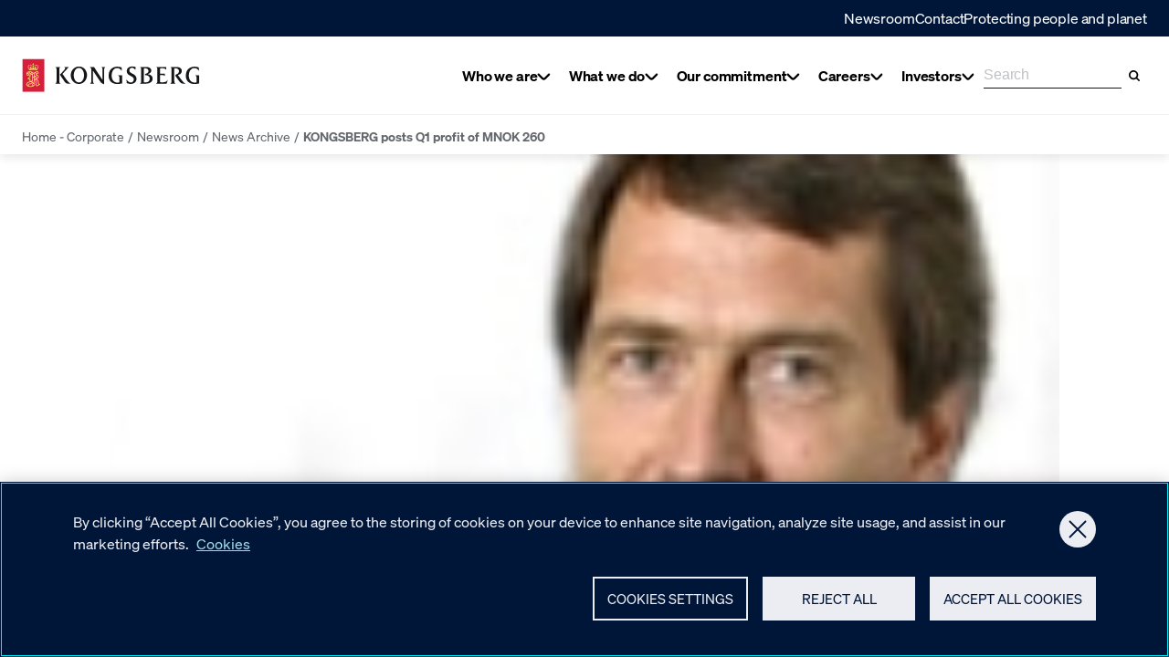

--- FILE ---
content_type: text/html; charset=utf-8
request_url: https://www.kongsberg.com/newsroom/news-archive/2009/kongsberg-posts-q1-profit-of-mnok-260/
body_size: 41925
content:
<!DOCTYPE html><html lang="en"><head>
    <meta charset="utf-8">
    <meta name="viewport" content="width=device-width, initial-scale=1">
    <meta name="format-detection" content="telephone=no">
    

        <script type="text/javascript" src="https://cdn.cookielaw.org/consent/95c4a41d-1aed-47fd-843f-6b285edb4f66/OtAutoBlock.js"></script>
    <script src="https://cdn.cookielaw.org/scripttemplates/otSDKStub.js" data-document-language="true" type="text/javascript" charset="UTF-8" data-domain-script="95c4a41d-1aed-47fd-843f-6b285edb4f66">
    </script>
    <script type="text/javascript">
    function OptanonWrapper() { }
    </script>

        <script>(function(w,d,s,l,i){w[l]=w[l]||[];w[l].push({'gtm.start':
    new Date().getTime(),event:'gtm.js'});var f=d.getElementsByTagName(s)[0],
    j=d.createElement(s),dl=l!='dataLayer'?'&l='+l:'';j.async=true;j.src=
    'https://www.googletagmanager.com/gtm.js?id='+i+dl;f.parentNode.insertBefore(j,f);
    })(window,document,'script','dataLayer','GTM-WQ7NJC');
    </script>

    

<title>KONGSBERG posts Q1 profit of MNOK 260 - KONGSBERG - an international technology group</title>
<meta name="robots" content="index,follow">
    
<meta name="twitter:card" content="summary_large_image">
<meta name="twitter:title" content="KONGSBERG posts Q1 profit of MNOK 260 - KONGSBERG - an international technology group">
    <meta name="twitter:image" content="https://www.kongsberg.com/contentassets/0fba667a1e44484c89a3511c90e02696/walter_qvam_150p.jpg">

    
<meta property="og:title">
<meta property="og:description">
<meta property="og:type" content="article">
<meta property="og:locale" content="en">
<meta property="og:url" content="https://www.kongsberg.com/newsroom/news-archive/2009/kongsberg-posts-q1-profit-of-mnok-260/">

<meta property="og:image" content="https://www.kongsberg.com/contentassets/0fba667a1e44484c89a3511c90e02696/walter_qvam_150p.jpg?width=1000&amp;quality=50&amp;rxy=0.5,0.5">

    
<link rel="icon" type="image/ico" href="https://www.kongsberg.com/dist/assets/images/favicon.ico">
<link rel="apple-touch-icon" sizes="180x180" href="https://www.kongsberg.com/dist/assets/images/apple-touch-icon.png">
<link rel="icon" type="image/png" sizes="32x32" href="https://www.kongsberg.com/dist/assets/images/favicon-32x32.png">
<link rel="icon" type="image/png" sizes="16x16" href="https://www.kongsberg.com/dist/assets/images/favicon-16x16.png">
<meta name="theme-color" content="#ffffff">


    


<link href="https://www.kongsberg.com/newsroom/news-archive/2009/kongsberg-posts-q1-profit-of-mnok-260/" rel="canonical">
            <link rel="preload" as="font" href="/dist/soehne-buch-kursiv.kog.441d0da6b94bf79ec9c9.woff2" type="font/woff2" crossorigin="anonymous">
            <link rel="preload" as="font" href="/dist/soehne-halbfett.kog.dc93faa55850e5f97349.woff2" type="font/woff2" crossorigin="anonymous">
            <link rel="preload" as="font" href="/dist/soehne-buch.kog.a50b6fd6ed58929c04a5.woff2" type="font/woff2" crossorigin="anonymous">
            <link rel="preload" as="font" href="/dist/GTPressura-Light.kog.b3cdb33654909824eae3.woff2" type="font/woff2" crossorigin="anonymous">
            <link rel="preload" as="font" href="/dist/GTPressura-Regular.kog.1df70c2700807ed7ad6a.woff2" type="font/woff2" crossorigin="anonymous">
            <link rel="preload" as="font" href="/dist/GTPressuraMono-Light.kog.b2033dd9e325255446b9.woff2" type="font/woff2" crossorigin="anonymous">
            <link rel="preload" as="font" href="/dist/GTPressuraMono-Regular.kog.9994e23dc2332cc663e0.woff2" type="font/woff2" crossorigin="anonymous">
            <link type="text/css" rel="stylesheet" href="/dist/features_kog.45a84e74567ce0e3e20f.css">

    <script>
!function(T,l,y){var S=T.location,k="script",D="instrumentationKey",C="ingestionendpoint",I="disableExceptionTracking",E="ai.device.",b="toLowerCase",w="crossOrigin",N="POST",e="appInsightsSDK",t=y.name||"appInsights";(y.name||T[e])&&(T[e]=t);var n=T[t]||function(d){var g=!1,f=!1,m={initialize:!0,queue:[],sv:"5",version:2,config:d};function v(e,t){var n={},a="Browser";return n[E+"id"]=a[b](),n[E+"type"]=a,n["ai.operation.name"]=S&&S.pathname||"_unknown_",n["ai.internal.sdkVersion"]="javascript:snippet_"+(m.sv||m.version),{time:function(){var e=new Date;function t(e){var t=""+e;return 1===t.length&&(t="0"+t),t}return e.getUTCFullYear()+"-"+t(1+e.getUTCMonth())+"-"+t(e.getUTCDate())+"T"+t(e.getUTCHours())+":"+t(e.getUTCMinutes())+":"+t(e.getUTCSeconds())+"."+((e.getUTCMilliseconds()/1e3).toFixed(3)+"").slice(2,5)+"Z"}(),iKey:e,name:"Microsoft.ApplicationInsights."+e.replace(/-/g,"")+"."+t,sampleRate:100,tags:n,data:{baseData:{ver:2}}}}var h=d.url||y.src;if(h){function a(e){var t,n,a,i,r,o,s,c,u,p,l;g=!0,m.queue=[],f||(f=!0,t=h,s=function(){var e={},t=d.connectionString;if(t)for(var n=t.split(";"),a=0;a<n.length;a++){var i=n[a].split("=");2===i.length&&(e[i[0][b]()]=i[1])}if(!e[C]){var r=e.endpointsuffix,o=r?e.location:null;e[C]="https://"+(o?o+".":"")+"dc."+(r||"services.visualstudio.com")}return e}(),c=s[D]||d[D]||"",u=s[C],p=u?u+"/v2/track":d.endpointUrl,(l=[]).push((n="SDK LOAD Failure: Failed to load Application Insights SDK script (See stack for details)",a=t,i=p,(o=(r=v(c,"Exception")).data).baseType="ExceptionData",o.baseData.exceptions=[{typeName:"SDKLoadFailed",message:n.replace(/\./g,"-"),hasFullStack:!1,stack:n+"\nSnippet failed to load ["+a+"] -- Telemetry is disabled\nHelp Link: https://go.microsoft.com/fwlink/?linkid=2128109\nHost: "+(S&&S.pathname||"_unknown_")+"\nEndpoint: "+i,parsedStack:[]}],r)),l.push(function(e,t,n,a){var i=v(c,"Message"),r=i.data;r.baseType="MessageData";var o=r.baseData;return o.message='AI (Internal): 99 message:"'+("SDK LOAD Failure: Failed to load Application Insights SDK script (See stack for details) ("+n+")").replace(/\"/g,"")+'"',o.properties={endpoint:a},i}(0,0,t,p)),function(e,t){if(JSON){var n=T.fetch;if(n&&!y.useXhr)n(t,{method:N,body:JSON.stringify(e),mode:"cors"});else if(XMLHttpRequest){var a=new XMLHttpRequest;a.open(N,t),a.setRequestHeader("Content-type","application/json"),a.send(JSON.stringify(e))}}}(l,p))}function i(e,t){f||setTimeout(function(){!t&&m.core||a()},500)}var e=function(){var n=l.createElement(k);n.src=h;var e=y[w];return!e&&""!==e||"undefined"==n[w]||(n[w]=e),n.onload=i,n.onerror=a,n.onreadystatechange=function(e,t){"loaded"!==n.readyState&&"complete"!==n.readyState||i(0,t)},n}();y.ld<0?l.getElementsByTagName("head")[0].appendChild(e):setTimeout(function(){l.getElementsByTagName(k)[0].parentNode.appendChild(e)},y.ld||0)}try{m.cookie=l.cookie}catch(p){}function t(e){for(;e.length;)!function(t){m[t]=function(){var e=arguments;g||m.queue.push(function(){m[t].apply(m,e)})}}(e.pop())}var n="track",r="TrackPage",o="TrackEvent";t([n+"Event",n+"PageView",n+"Exception",n+"Trace",n+"DependencyData",n+"Metric",n+"PageViewPerformance","start"+r,"stop"+r,"start"+o,"stop"+o,"addTelemetryInitializer","setAuthenticatedUserContext","clearAuthenticatedUserContext","flush"]),m.SeverityLevel={Verbose:0,Information:1,Warning:2,Error:3,Critical:4};var s=(d.extensionConfig||{}).ApplicationInsightsAnalytics||{};if(!0!==d[I]&&!0!==s[I]){var c="onerror";t(["_"+c]);var u=T[c];T[c]=function(e,t,n,a,i){var r=u&&u(e,t,n,a,i);return!0!==r&&m["_"+c]({message:e,url:t,lineNumber:n,columnNumber:a,error:i}),r},d.autoExceptionInstrumented=!0}return m}(y.cfg);function a(){y.onInit&&y.onInit(n)}(T[t]=n).queue&&0===n.queue.length?(n.queue.push(a),n.trackPageView({})):a()}(window,document,{src: "https://js.monitor.azure.com/scripts/b/ai.2.gbl.min.js", crossOrigin: "anonymous", cfg: {instrumentationKey: 'd9a07a10-20e5-42ee-a683-f91ec6ff134c', disableCookiesUsage: false }});
</script>

</head>
<body class="no-js kog-body">







    <noscript>
        <iframe src="https://www.googletagmanager.com/ns.html?id=GTM-WQ7NJC" height="0" width="0" style="display: none; visibility: hidden"></iframe>
    </noscript>

    <script type="text/javascript">
    (function(window, document, dataLayerName, id) {
    window[dataLayerName]=window[dataLayerName]||[],window[dataLayerName].push({start:(new Date).getTime(),event:"stg.start"});var scripts=document.getElementsByTagName('script')[0],tags=document.createElement('script');
    function stgCreateCookie(a,b,c){var d="";if(c){var e=new Date;e.setTime(e.getTime()+24*c*60*60*1e3),d="; expires="+e.toUTCString();f="; SameSite=Strict"}document.cookie=a+"="+b+d+f+"; path=/"}
    var isStgDebug=(window.location.href.match("stg_debug")||document.cookie.match("stg_debug"))&&!window.location.href.match("stg_disable_debug");stgCreateCookie("stg_debug",isStgDebug?1:"",isStgDebug?14:-1);
    var qP=[];dataLayerName!=="dataLayer"&&qP.push("data_layer_name="+dataLayerName),isStgDebug&&qP.push("stg_debug");var qPString=qP.length>0?("?"+qP.join("&")):"";
    tags.async=!0,tags.src="https://kongsberg.containers.piwik.pro/"+id+".js"+qPString,scripts.parentNode.insertBefore(tags,scripts);
    !function(a,n,i){a[n]=a[n]||{};for(var c=0;c<i.length;c++)!function(i){a[n][i]=a[n][i]||{},a[n][i].api=a[n][i].api||function(){var a=[].slice.call(arguments,0);"string"==typeof a[0]&&window[dataLayerName].push({event:n+"."+i+":"+a[0],parameters:[].slice.call(arguments,1)})}}(i[c])}(window,"ppms",["tm","cm"]);
    })(window, document, 'dataLayer', '89b48709-7a8e-4032-abc9-f939d50c4ad8');
    </script>







<header class="Header__container ">
    <div id="react_0HNIIUVC0VAVO"><div class="Header Header--hasBreadcrumbs Header--withoutTopNavOnMobile" data-reactroot=""><div class="Header__backdrop"></div><a class="SkipToContent" href="#maincontent">Skip to main content</a><div class="Header__topNav Header__topNav--blue Header__topNav--hiddenOnMobile"><div class="Header__topNavContent"><span class="Header__topNavTitle"></span><ul class="Header__topNavMenu"><li class="Header__topNavMenuMicroItem"><a href="/newsroom/">Newsroom</a></li><li class="Header__topNavMenuMicroItem"><a href="/newsroom/contact/">Contact</a></li><li class="Header__topNavMenuMicroItem"><a href="https://protect.kongsberg.com/english/">Protecting people and planet</a></li></ul></div></div><div class="Header__main"><div class="Header__mainInner"><div class="Header__logoAndNav"><a class="Header__logo" href="/"><svg width="373" height="71" viewBox="0 0 373 71" fill="none" xmlns="http://www.w3.org/2000/svg"><g clip-path="url(#SiteLogoHorizontalKog_clip0_1497_2196)"><path d="M172.24 54.2743C168.021 53.3503 165.675 50.9917 163.985 48.7182C163.225 47.6969 152.222 31.0164 148.623 25.5636V46.159C148.623 49.1437 148.575 51.2652 151.055 52.9187V53.0768H142.745V52.9187C145.219 51.2652 145.219 49.1437 145.219 46.159V24.2992C145.219 21.3205 144.593 19.819 142.161 18.2203V18.0622H150.903V18.1169L168.878 45.5632V24.9192C168.878 21.9406 168.927 19.813 166.447 18.2142V18.0562H174.665V18.2142C172.24 19.813 172.24 21.9406 172.24 24.9192V54.2682" fill="currentColor"></path><path d="M136.192 35.0955C136.192 45.922 128.314 53.7699 119.037 53.7699C109.761 53.7699 102.022 46.2321 102.022 35.3569C102.022 25.2781 109.718 16.8405 119.505 17.108C129.298 17.0533 136.198 25.5394 136.198 35.0955H136.192ZM108.302 35.4481C108.302 43.375 112.211 50.5785 119.317 50.5785C125.858 50.5785 129.888 43.7519 129.888 35.4481C129.888 27.1443 125.791 20.0806 119.232 20.0806C112.673 20.0806 108.302 26.7066 108.302 35.4481Z" fill="currentColor"></path><path d="M204.306 50.0982V41.6729C204.306 39.2231 204.002 36.8401 201.607 35.8857V35.7277H210.051V52.542C207.394 53.2228 202.112 53.9948 199.723 53.934C198.227 53.8976 181.547 53.9462 181.638 35.9161C181.723 19.4909 195.474 17.5396 198.622 17.4423C201.644 17.3511 205.99 17.7949 208.859 19.1687V25.8555H208.701C206.476 22.5972 204.02 20.3177 199.048 20.3177C195.504 20.3177 187.966 23.655 187.966 36.062C187.966 38.9617 188.592 46.9494 195.194 49.8855C196.452 50.4447 200.92 51.7396 204.3 50.0982H204.306Z" fill="currentColor"></path><path d="M366.485 50.0982V41.6729C366.485 39.2231 366.181 36.8401 363.786 35.8857V35.7277H372.23V52.542C369.574 53.2228 364.291 53.9948 361.902 53.934C360.4 53.8976 343.726 53.9462 343.817 35.9161C343.902 19.4909 357.653 17.5396 360.802 17.4423C363.823 17.3511 368.175 17.7949 371.039 19.1687V25.8555H370.881C368.656 22.5972 366.2 20.3177 361.227 20.3177C357.677 20.3177 350.145 23.655 350.145 36.062C350.145 38.9617 350.765 46.9494 357.373 49.8855C358.631 50.4447 363.099 51.7396 366.479 50.0982H366.485Z" fill="currentColor"></path><path d="M219.041 43.9584C221.108 47.6605 224.847 50.9431 228.452 50.6452C232.111 50.3413 234.549 47.7334 234.549 43.8369C234.549 36.1106 219.552 37.5513 219.674 26.7794C219.771 19.0896 226.64 16.9802 231.224 16.9802C233.199 16.9802 236.281 17.4361 238.196 18.2021L237.977 24.5545L237.916 24.5849C235.151 20.5546 233.351 19.7765 230.439 19.7765C227.801 19.7765 225.096 22.0379 225.096 25.0956C225.096 33.217 240.202 30.986 240.202 43.1378C240.202 49.8428 234.3 53.6665 227.85 53.6665C226.804 53.6665 222.555 53.2835 219.747 51.8671L218.962 43.9888L219.035 43.9584H219.041Z" fill="currentColor"></path><path d="M274.043 42.6271C274.043 46.7304 271.679 49.7212 268.098 51.4355C264.366 53.2531 260.147 53.0889 256.141 53.0889H247.649V52.9248C250.317 51.9157 250.001 48.0191 250.001 45.5693V25.4724C250.001 23.0713 250.372 19.1747 247.649 18.1595V18.0015H259.861C266.913 18.0015 271.278 20.8282 271.278 25.5758C271.278 29.1563 268.949 31.3994 263.855 33.2291C267.423 33.8553 274.049 35.4601 274.049 42.6332L274.043 42.6271ZM255.624 21.1625V50.1224C260.184 50.9856 268.007 50.244 267.904 42.542C267.843 38.3354 264.858 35.1805 257.624 35.1622L258.658 32.5483C260.968 32.0012 265.278 31.138 265.278 25.9405C265.278 21.43 259.375 19.9406 255.624 21.1625Z" fill="currentColor"></path><path d="M302.76 24.123H302.614C301.392 22.5425 300.006 19.7098 289.812 21.041V32.1229H299.854V37.4359H299.696C298.845 35.8918 296.608 35.0408 294.961 35.0408H289.812V50.0071C302.675 51.5389 304.675 46.5117 305.611 45.2594H305.885L303.478 53.0161H281.417V52.8581C284.153 51.4417 284.122 48.5299 284.122 46.1409V24.9619C284.122 22.5243 284.128 19.2052 281.417 18.19V18.032H302.766V24.123H302.76Z" fill="currentColor"></path><path d="M342.857 53.0161H338.06C336.273 52.9249 333.939 52.9918 331.058 49.4417C328.176 45.8977 321.641 36.3173 321.641 36.3173L322.954 33.8675C326.377 32.9679 329.441 31.053 329.441 26.506C329.441 23.0653 326.413 20.9863 322.845 20.8587C321.574 20.804 320.815 20.7918 319.593 21.0046V45.5695C319.702 48.2624 319.131 51.8976 321.848 52.8581V53.0161H311.471V52.8581C314.176 51.5633 313.648 48.153 313.812 45.5695V25.272C313.648 22.6216 314.183 19.1991 311.471 18.19V18.032H324.128C331.915 18.032 335.349 21.7523 335.349 26.585C335.349 31.4177 331.696 33.7642 327.246 34.9982C331.319 40.5787 338.431 51.2897 342.851 52.931V53.0161H342.857Z" fill="currentColor"></path><path d="M101.378 52.864V53.0282H95.901C93.2931 53.0282 91.2141 51.9157 89.4755 49.5389L79.2265 34.2686L87.8829 24.9497C90.5454 22.0926 91.5971 19.3631 87.9072 18.1595V18.0015H97.986V18.0562L84.6611 32.603C88.7461 38.3537 96.4237 50.8215 101.372 52.864H101.378Z" fill="currentColor"></path><path d="M72.175 25.4603C72.175 23.0652 72.4911 19.1747 69.7799 18.1656V18.0076H80.2538V18.1656C77.5366 19.1261 77.8587 23.0652 77.8587 25.4603V45.5207C77.8587 47.9705 77.5366 51.861 80.2538 52.8641V53.0282H69.7799V52.8641C72.4911 51.855 72.175 47.9158 72.175 45.5207V25.4603Z" fill="currentColor"></path><path d="M46.528 0.785889H0V70.5718H46.528V0.785889Z" fill="#D71E3A"></path><path d="M22.9357 23.8249C20.2549 23.8249 17.6774 24.2687 15.2702 25.0833L12.3705 20.0986C12.3523 20.056 12.328 20.0013 12.3584 19.9588C12.3888 19.9101 12.3888 19.8858 12.5529 19.8858C12.717 19.8858 13.7444 19.9284 13.8112 19.9344C13.9024 19.9466 13.9754 19.9831 13.9875 20.129C13.9997 20.2749 14.024 21.0286 14.024 21.0894C14.024 21.2353 14.2185 21.3265 14.2976 21.1077C14.3887 20.8524 14.5468 20.4511 14.5711 20.3721C14.6258 20.1958 14.7292 20.2445 14.9419 20.3721L15.72 20.8037C15.7626 20.828 15.7808 20.8645 15.7443 21.0408C15.7079 21.2232 15.5984 21.8554 15.5741 21.9405C15.5498 22.0256 15.5377 22.0803 15.3674 22.0438C15.1912 22.0073 14.6744 21.8858 14.6197 21.8858C14.559 21.8858 14.4313 21.8918 14.4617 22.056C14.6623 22.4937 15.1304 22.828 15.5741 22.9557C16.3218 23.1806 17.0999 22.9192 17.5741 22.3052C17.8233 21.9466 17.9449 21.5271 17.9327 21.0712C17.9267 20.9922 17.9145 20.9071 17.8416 20.8645C17.8112 20.8524 17.7686 20.8402 17.7382 20.8767C17.6227 21.0043 17.5741 21.1685 17.4464 21.29C17.2823 21.442 17.0391 21.4906 16.8264 21.4359C16.4191 21.29 16.2793 20.8524 16.2732 20.4451C16.2854 20.208 16.3705 19.9891 16.5711 19.8433C16.7413 19.7156 17.0209 19.7034 17.2033 19.8068C17.3613 19.8737 17.4829 20.0378 17.6592 20.0378C17.7261 20.0378 17.8051 19.9344 17.72 19.8311C17.5862 19.6609 17.0756 19.205 17.027 18.5606C16.9844 17.9831 17.1911 17.4786 17.5072 17.1989C17.5315 17.1746 17.568 17.1442 17.647 17.1746C18.1333 17.3387 18.5771 17.9162 18.6622 18.4816C18.7412 19.0469 18.5102 19.5697 18.4738 19.6548C18.4434 19.7399 18.4798 19.8433 18.5528 19.8615C18.6197 19.8676 18.6744 19.825 18.7169 19.7703C18.8689 19.5636 19.0269 19.2658 19.3187 19.2414C19.5862 19.205 19.8172 19.3326 19.9692 19.5575C20.1455 19.8433 20.2367 20.2627 20.0847 20.591C19.9935 20.8098 19.7625 20.9496 19.5315 20.9557C19.2701 20.9861 19.0938 20.7976 18.8932 20.67C18.8567 20.6457 18.802 20.6578 18.7716 20.6821C18.6865 20.7673 18.7473 20.8949 18.7777 20.98C19.033 21.6183 19.6774 22.135 20.3825 22.1532C21.191 22.2019 21.9387 21.7581 22.2852 21.0347C22.3764 20.822 22.4615 20.597 22.4494 20.3356C22.4494 20.2931 22.419 20.2505 22.3764 20.2323C22.2123 20.2019 22.109 20.3539 21.9813 20.4268L21.4768 20.8098C21.4768 20.8098 21.4099 20.828 21.3734 20.8159C21.1303 20.5363 20.9053 20.2323 20.6865 19.9344C20.6622 19.898 20.6561 19.8493 20.6804 19.8129C20.8749 19.5089 21.0877 19.2232 21.3065 18.9375C21.3369 18.8949 21.3795 18.8585 21.4342 18.8767C21.7381 19.0712 22.0178 19.3205 22.3278 19.4785C22.3704 19.4968 22.5649 19.4542 22.4737 19.2779C22.3825 19.1016 22.0603 18.6457 22.0056 18.5363C21.9448 18.433 21.8719 18.36 21.9813 18.281C22.0907 18.208 22.8749 17.6609 22.8992 17.6427C22.9175 17.6305 22.9539 17.6245 22.9782 17.6427C23.0026 17.6609 23.7928 18.208 23.8962 18.281C24.0056 18.36 23.9326 18.4269 23.8718 18.5363C23.8111 18.6457 23.4889 19.1016 23.3977 19.2779C23.3065 19.4542 23.501 19.5028 23.5436 19.4785C23.8536 19.3144 24.1332 19.0712 24.4372 18.8767C24.4919 18.8524 24.5344 18.8949 24.5648 18.9375C24.7837 19.2293 24.9964 19.515 25.191 19.8129C25.2153 19.8493 25.2092 19.898 25.1849 19.9344C24.966 20.2323 24.7472 20.5363 24.498 20.8159C24.4676 20.828 24.425 20.822 24.3946 20.8098L23.8901 20.4268C23.7685 20.3478 23.6591 20.2019 23.4949 20.2323C23.4524 20.2505 23.422 20.2931 23.422 20.3356C23.4098 20.591 23.495 20.8159 23.5861 21.0347C23.9326 21.7581 24.6864 22.208 25.4888 22.1532C26.1879 22.135 26.8383 21.6244 27.0937 20.98C27.1241 20.8888 27.1848 20.7612 27.0997 20.6821C27.0633 20.6578 27.0207 20.6457 26.9782 20.67C26.7836 20.7976 26.6013 20.9861 26.3399 20.9557C26.1089 20.9557 25.8779 20.8098 25.7867 20.591C25.6347 20.2627 25.732 19.8433 25.9022 19.5575C26.0542 19.3387 26.2791 19.211 26.5526 19.2414C26.8384 19.2658 27.0025 19.5636 27.1484 19.7703C27.1909 19.825 27.2396 19.8676 27.3125 19.8615C27.3855 19.8433 27.428 19.7399 27.3915 19.6548C27.3551 19.5758 27.1241 19.053 27.2031 18.4816C27.2882 17.9162 27.7259 17.3448 28.2183 17.1746C28.2973 17.1503 28.3277 17.1746 28.3581 17.1989C28.6742 17.4786 28.8809 17.9831 28.8383 18.5606C28.7897 19.205 28.2851 19.6609 28.1453 19.8311C28.0602 19.9344 28.1453 20.0378 28.2061 20.0378C28.3885 20.0378 28.504 19.8737 28.662 19.8068C28.8444 19.7034 29.124 19.7156 29.2942 19.8433C29.5009 19.9891 29.586 20.208 29.5921 20.4451C29.5921 20.8524 29.4462 21.29 29.0389 21.4359C28.8262 21.4906 28.5769 21.442 28.4189 21.29C28.2912 21.1685 28.2365 21.0043 28.1271 20.8767C28.0967 20.8463 28.0602 20.8524 28.0237 20.8645C27.9508 20.9071 27.9386 20.9922 27.9326 21.0712C27.9204 21.5271 28.0359 21.9466 28.2912 22.3052C28.7654 22.9192 29.5435 23.1806 30.2912 22.9557C30.7349 22.8219 31.203 22.4937 31.4036 22.056C31.434 21.8918 31.3003 21.8918 31.2456 21.8858C31.1909 21.8858 30.6681 22.0073 30.4979 22.0438C30.3216 22.0803 30.3155 22.0256 30.2912 21.9405C30.2669 21.8554 30.1574 21.2232 30.121 21.0408C30.0845 20.8645 30.1027 20.828 30.1453 20.8037L30.9234 20.3721C31.1301 20.2505 31.2334 20.2019 31.2881 20.3721C31.3124 20.4511 31.4705 20.8524 31.5677 21.1077C31.6468 21.3265 31.8413 21.2353 31.8413 21.0894C31.8413 21.0347 31.8656 20.2749 31.8717 20.129C31.8838 19.9831 31.9568 19.9466 32.048 19.9344C32.1148 19.9284 33.1422 19.8797 33.3063 19.8858C33.4704 19.8858 33.4704 19.9101 33.5008 19.9588C33.5252 20.0074 33.5008 20.056 33.4887 20.0986L30.589 25.0833C28.1818 24.2687 25.6043 23.8249 22.9235 23.8249" fill="#FCF17A"></path><path d="M22.9357 14.5605C23.6652 14.5605 24.2548 15.1502 24.2548 15.8797C24.2548 16.6091 23.6652 17.1988 22.9357 17.1988C22.2062 17.1988 21.6166 16.6091 21.6166 15.8797C21.6166 15.1502 22.2062 14.5605 22.9357 14.5605Z" fill="#FCF17A"></path><path d="M12.6623 16.7246C13.2459 16.7246 13.72 17.1988 13.72 17.7823C13.72 18.3659 13.2459 18.834 12.6623 18.834C12.0787 18.834 11.6046 18.3598 11.6046 17.7823C11.6046 17.2048 12.0787 16.7246 12.6623 16.7246Z" fill="#FCF17A"></path><path d="M13.9268 14.0439C14.5103 14.0439 14.9845 14.5181 14.9845 15.1017C14.9845 15.6853 14.5103 16.1533 13.9268 16.1533C13.3432 16.1533 12.869 15.6792 12.869 15.1017C12.869 14.5242 13.3432 14.0439 13.9268 14.0439Z" fill="#FCF17A"></path><path d="M16.9237 13.1504C17.5072 13.1504 17.9814 13.6245 17.9814 14.2081C17.9814 14.7917 17.5072 15.2598 16.9237 15.2598C16.3401 15.2598 15.872 14.7856 15.872 14.2081C15.872 13.6306 16.3462 13.1504 16.9237 13.1504Z" fill="#FCF17A"></path><path d="M19.8719 14.4634C20.4555 14.4634 20.9297 14.9375 20.9297 15.5211C20.9297 16.1047 20.4555 16.5728 19.8719 16.5728C19.2884 16.5728 18.8142 16.0986 18.8142 15.5211C18.8142 14.9436 19.2884 14.4634 19.8719 14.4634Z" fill="#FCF17A"></path><path d="M33.3975 16.7246C32.8139 16.7246 32.3398 17.1988 32.3398 17.7823C32.3398 18.3659 32.8139 18.834 33.3975 18.834C33.9811 18.834 34.4492 18.3598 34.4492 17.7823C34.4492 17.2048 33.975 16.7246 33.3975 16.7246Z" fill="#FCF17A"></path><path d="M32.1392 14.0439C31.5556 14.0439 31.0815 14.5181 31.0815 15.1017C31.0815 15.6853 31.5556 16.1533 32.1392 16.1533C32.7228 16.1533 33.1969 15.6792 33.1969 15.1017C33.1969 14.5242 32.7228 14.0439 32.1392 14.0439Z" fill="#FCF17A"></path><path d="M29.1362 13.1504C28.5526 13.1504 28.0785 13.6245 28.0785 14.2081C28.0785 14.7917 28.5526 15.2598 29.1362 15.2598C29.7198 15.2598 30.1939 14.7856 30.1939 14.2081C30.1939 13.6306 29.7198 13.1504 29.1362 13.1504Z" fill="#FCF17A"></path><path d="M26.1879 14.4634C25.6043 14.4634 25.1302 14.9375 25.1302 15.5211C25.1302 16.1047 25.6043 16.5728 26.1879 16.5728C26.7715 16.5728 27.2395 16.0986 27.2395 15.5211C27.2395 14.9436 26.7654 14.4634 26.1879 14.4634Z" fill="#FCF17A"></path><path d="M23.6773 10.7126L23.343 11.9649C23.6895 11.8859 24.036 11.7643 24.3886 11.667V13.1442C24.036 13.0409 23.6895 12.9254 23.343 12.8342L23.6895 14.1351C23.4585 14.0378 23.2092 13.9831 22.9418 13.9831C22.6743 13.9831 22.4251 14.0317 22.1941 14.1351L22.5406 12.8403C22.1941 12.9193 21.8476 13.0409 21.495 13.1442V11.667C21.8476 11.7643 22.1941 11.8859 22.5406 11.9771L22.2062 10.7187H23.6834L23.6773 10.7126Z" fill="#FCF17A"></path><path d="M21.0877 29.1195C21.5922 28.8764 22.0846 28.5724 22.5892 28.3292L23.3308 29.4842L23.27 29.5146L15.9024 33.3808C15.8598 32.1347 15.5802 30.9249 14.5893 30.0374C13.9632 29.539 13.0818 29.235 12.2368 29.5146C11.7566 29.6909 11.2398 30.1104 11.1912 30.6028C11.1365 30.9736 11.2824 31.2897 11.4769 31.5632C11.9268 31.3748 12.486 31.2471 13.0149 31.3566C13.7626 31.4903 14.5042 32.0617 14.7778 32.7243C15.179 33.6361 14.875 34.6939 14.2064 35.399C13.4039 36.1954 12.1578 36.4507 11.0271 36.1224C9.68364 35.7334 8.80828 34.4446 8.74749 33.2045C8.57728 30.8642 10.2733 28.7365 12.5468 27.7822C14.3401 26.9919 16.9662 26.7244 18.8142 27.5694C19.647 27.8976 20.419 28.4569 21.0755 29.1074L21.0877 29.1195ZM14.5772 28.5116C15.7929 28.9615 16.7473 30.1408 17.0574 31.235L19.7321 29.8307C18.4494 28.4995 16.4312 28.0861 14.5772 28.5116ZM10.2551 31.9644C10.0301 32.7304 10.1152 33.6483 10.6259 34.2683C11.0696 34.8094 11.7687 35.0525 12.486 34.8884C12.9541 34.7486 13.3614 34.3595 13.4526 33.9158C13.5316 33.4903 13.3796 33.083 13.0149 32.8216C12.6927 32.5784 12.1578 32.548 11.7869 32.7182C11.5559 32.8337 11.3857 33.0586 11.2581 33.2349C10.7292 32.9675 10.3949 32.4811 10.2551 31.9644Z" fill="#FCF17A"></path><path d="M34.0236 28.6089C34.4674 29.466 34.2789 30.5663 34.3093 31.5572L33.8655 31.7943L28.0602 34.8337V31.849C28.0298 31.466 27.969 31.0709 27.6043 30.8095C27.1301 30.4569 26.3459 30.6757 25.8839 30.9067V37.4233V37.4051L29.4826 35.5753C30.5586 35.0404 32.0358 34.7972 33.1361 35.4416C34.2363 36.0191 34.5707 37.1011 34.5342 38.2197L34.4977 40.8822L29.6468 43.4293H29.6225C31.2881 43.9825 33.1482 44.7363 34.0053 46.3472C34.8503 47.9763 34.285 50.1769 34.5828 51.9702C34.7227 52.8759 35.1421 53.6966 35.7439 54.426L35.7925 54.4017L37.2515 53.6297L37.987 54.7969L32.8443 57.4959L30.5464 58.7056C29.1848 57.1372 28.0359 55.4595 27.9872 53.3866L27.9508 51.6784L27.9751 47.5751C27.9264 46.7666 27.9021 45.9095 27.0997 45.4171C26.741 45.2104 26.2426 45.2104 25.8839 45.3867V50.651C23.4524 50.7058 21.1241 51.2832 19.4828 53.034C19.0269 53.5081 18.6561 54.0066 18.3157 54.5111C17.2883 54.0431 15.7869 53.9458 14.7534 54.4747C13.9145 54.8941 13.3553 55.6844 13.4951 56.5719C13.6288 57.5263 14.7048 58.2558 15.6653 58.4503C17.8902 58.8393 20.4311 58.4503 21.7381 56.6084L21.9326 56.2619C21.1606 55.7209 20.8627 54.8759 21.0329 54.0005C21.2092 53.0583 22.2123 52.1708 23.2457 52.0066C24.3399 51.8 25.4219 52.11 26.1514 52.9002C26.893 53.6419 27.0389 54.882 26.6256 55.812C25.6468 58.0612 22.9843 59.0703 20.6378 59.5627C17.6896 60.1585 14.5042 59.97 11.8781 58.8758C10.2186 58.1646 8.72923 56.6509 8.61373 54.9549C8.41921 52.8395 9.77481 51.0401 11.7322 49.9641C12.9602 49.2894 14.3583 48.8821 15.8172 48.7058V43.4354H11.7383C11.7261 41.8245 12.407 40.1467 14.1273 39.4233C14.6562 39.2288 15.2215 39.1133 15.8172 39.095V34.6088L18.2427 33.3687L25.9873 29.3019L29.1544 27.6424C30.1817 27.1135 31.7562 26.8217 32.8443 27.4478C33.3367 27.691 33.8047 28.1287 34.0175 28.5907L34.0236 28.6089ZM31.1908 28.4873C30.0966 28.5967 29.2152 29.2046 28.2973 29.6727C29.5617 30.1226 29.6164 31.4052 29.5799 32.5055L32.826 30.7973C32.8078 30.2016 32.9172 29.5511 32.5707 29.0648C32.2607 28.6393 31.7562 28.4569 31.1908 28.4873ZM24.352 38.1954V31.7152L22.273 32.8034V39.2835L24.352 38.1954ZM20.7716 46.4748V33.5997L17.4038 35.3869L17.337 35.4112V40.4324C16.5042 40.4567 15.6653 40.3655 14.9358 40.6026C14.261 40.8214 13.6775 41.4597 13.6045 42.0919H17.3309V48.256L20.7655 46.4748H20.7716ZM31.3732 36.4264C30.1999 36.5723 29.2699 37.2714 28.2669 37.7577C29.0328 38.0312 29.513 38.7607 29.513 39.4962V41.94L29.5313 41.9339L33.0145 40.1102L33.0449 38.8762C33.0206 38.2379 33.13 37.5449 32.7835 37.016C32.4613 36.5844 31.9385 36.3778 31.3732 36.4264ZM25.8839 38.9856V43.867L27.9994 42.7363L28.0176 40.5965C27.9872 40.0494 28.0906 39.4415 27.7258 39.016C27.276 38.4993 26.3824 38.6938 25.89 38.9856H25.8839ZM24.352 39.7576L22.273 40.8458V47.2772L19.4585 48.7362C21.1606 48.876 22.8141 49.3076 24.352 49.7757V39.7576ZM27.8657 44.3351L27.8474 44.3654C29.0267 44.87 29.4036 46.025 29.4583 47.1253V51.6115L29.4826 53.1069C29.513 54.5476 30.0723 55.8242 31.0145 56.9123L34.4005 55.1312C33.5555 53.9884 33.0327 52.7179 32.9902 51.2711V48.7544C32.9537 48.104 32.9294 47.4475 32.6194 46.9064C31.6042 45.2651 29.6042 44.8396 27.8657 44.329V44.3351ZM20.7837 50.2559C18.1455 49.7392 15.0878 49.8 12.8082 50.9854C11.3067 51.7331 10.0727 53.1252 10.1517 54.7421C10.1517 56.0248 11.252 57.1251 12.4617 57.6965C12.1334 57.2527 12.0118 56.7421 12.0118 56.1768C11.9997 55.5081 12.2489 54.9792 12.6258 54.4382C13.8294 52.9975 15.799 52.5294 17.726 52.9367C18.5649 51.7939 19.878 50.7969 21.2396 50.3592L20.7837 50.2559ZM24.1393 53.3014C23.5739 53.2346 23.0512 53.4169 22.7229 53.8364C22.4676 54.1707 22.4007 54.7178 22.6439 55.0765C22.8505 55.4838 23.3186 55.6844 23.7745 55.7269C23.6165 56.4929 23.0815 57.1372 22.5101 57.7147C23.3004 57.3804 24.121 57.0035 24.6985 56.2862C25.2517 55.6418 25.6286 54.6692 25.1423 53.9033C24.8931 53.5811 24.5405 53.3562 24.1454 53.2954L24.1393 53.3014Z" fill="#FCF17A"></path></g><defs><clipPath id="SiteLogoHorizontalKog_clip0_1497_2196"><rect width="372.23" height="69.7859" fill="currentColor" transform="translate(0 0.785889)"></rect></clipPath></defs></svg><span class="visuallyHidden">Home - Corporate</span></a><nav class="Nav"><div class="Nav__menuListWrapper"><ul class="Nav__menuList"><li class="Nav__menuItem Nav__menuItem--relative"><button class="Nav__menuItemLink" aria-disabled="true" type="button"><span>Who we are</span><svg width="1em" height="1em" viewBox="0 0 13 7" fill="none" xmlns="http://www.w3.org/2000/svg" class="Nav__menuItemIcon" aria-hidden="true"><path d="M1.44531 1.06348L4.98129 4.59946C5.76234 5.38051 7.02867 5.38051 7.80972 4.59946L11.3457 1.06348" stroke="currentColor" stroke-width="2" stroke-linecap="round"></path></svg></button><div class="NavSubmenu"><div class="NavSubmenu__wrapper"><div class="NavSubmenu__inner"><ul class="NavSubmenu__list"><li><a class="NavSubmenu__itemLink" href="/who-we-are/"><span>About us</span></a></li><li><a class="NavSubmenu__itemLink" href="/who-we-are/our-values-vision-and-purpose/"><span>Our values, vision and purpose</span></a></li><li><a class="NavSubmenu__itemLink" href="/who-we-are/strategy-and-ambitions/"><span>Strategy and ambitions</span></a></li><li><a class="NavSubmenu__itemLink" href="/who-we-are/management-and-organisation/"><span>Management and organisation</span></a></li></ul></div></div></div></li><li class="Nav__menuItem Nav__menuItem--relative"><button class="Nav__menuItemLink" aria-disabled="true" type="button"><span>What we do</span><svg width="1em" height="1em" viewBox="0 0 13 7" fill="none" xmlns="http://www.w3.org/2000/svg" class="Nav__menuItemIcon" aria-hidden="true"><path d="M1.44531 1.06348L4.98129 4.59946C5.76234 5.38051 7.02867 5.38051 7.80972 4.59946L11.3457 1.06348" stroke="currentColor" stroke-width="2" stroke-linecap="round"></path></svg></button><div class="NavSubmenu"><div class="NavSubmenu__wrapper"><div class="NavSubmenu__inner"><ul class="NavSubmenu__list"><li><a class="NavSubmenu__itemLink" href="/what-we-do/"><span>Overview</span></a></li><li><a class="NavSubmenu__itemLink" href="/kda/"><span>Defence &amp; Aerospace</span></a></li><li><a class="NavSubmenu__itemLink" href="https://www.kongsbergdigital.com/"><span>Digital</span></a></li><li><a class="NavSubmenu__itemLink" href="/discovery/"><span>Discovery</span></a></li><li><a class="NavSubmenu__itemLink" href="/maritime/"><span>Maritime</span></a></li></ul></div></div></div></li><li class="Nav__menuItem Nav__menuItem--relative"><button class="Nav__menuItemLink" aria-disabled="true" type="button"><span>Our commitment</span><svg width="1em" height="1em" viewBox="0 0 13 7" fill="none" xmlns="http://www.w3.org/2000/svg" class="Nav__menuItemIcon" aria-hidden="true"><path d="M1.44531 1.06348L4.98129 4.59946C5.76234 5.38051 7.02867 5.38051 7.80972 4.59946L11.3457 1.06348" stroke="currentColor" stroke-width="2" stroke-linecap="round"></path></svg></button><div class="NavSubmenu"><div class="NavSubmenu__wrapper"><div class="NavSubmenu__inner"><ul class="NavSubmenu__list"><li><a class="NavSubmenu__itemLink" href="/our-commitment/"><span>Our commitment</span></a></li><li><a class="NavSubmenu__itemLink" href="/our-commitment/how-we-do-business/"><span>How we do business</span></a></li><li><a class="NavSubmenu__itemLink" href="/our-commitment/human-rights/"><span>Human Rights</span></a></li><li><a class="NavSubmenu__itemLink" href="/our-commitment/diversity-inclusion-and-belonging/"><span>Diversity, inclusion and belonging</span></a></li><li><a class="NavSubmenu__itemLink" href="/our-commitment/health-safety-and-environment/"><span>Health, safety and environment</span></a></li><li><a class="NavSubmenu__itemLink" href="/our-commitment/corporate-social-responsibility/"><span>Corporate Social Responsibility</span></a></li><li><a class="NavSubmenu__itemLink" href="/our-commitment/sponsorships/"><span>Sponsorships</span></a></li></ul></div></div></div></li><li class="Nav__menuItem Nav__menuItem--relative"><button class="Nav__menuItemLink" aria-disabled="true" type="button"><span>Careers</span><svg width="1em" height="1em" viewBox="0 0 13 7" fill="none" xmlns="http://www.w3.org/2000/svg" class="Nav__menuItemIcon" aria-hidden="true"><path d="M1.44531 1.06348L4.98129 4.59946C5.76234 5.38051 7.02867 5.38051 7.80972 4.59946L11.3457 1.06348" stroke="currentColor" stroke-width="2" stroke-linecap="round"></path></svg></button><div class="NavSubmenu"><div class="NavSubmenu__wrapper"><div class="NavSubmenu__inner"><ul class="NavSubmenu__list"><li><a class="NavSubmenu__itemLink" href="/careers/"><span>Careers</span></a></li><li><a class="NavSubmenu__itemLink" href="/careers/vacancies/"><span>Vacancies</span></a></li><li><a class="NavSubmenu__itemLink" href="/careers/employee-benefits/"><span>Employee benefits</span></a></li><li><a class="NavSubmenu__itemLink" href="/careers/students/"><span>Students and graduates</span></a></li></ul></div></div></div></li><li class="Nav__menuItem Nav__menuItem--relative"><button class="Nav__menuItemLink" aria-disabled="true" type="button"><span>Investors</span><svg width="1em" height="1em" viewBox="0 0 13 7" fill="none" xmlns="http://www.w3.org/2000/svg" class="Nav__menuItemIcon" aria-hidden="true"><path d="M1.44531 1.06348L4.98129 4.59946C5.76234 5.38051 7.02867 5.38051 7.80972 4.59946L11.3457 1.06348" stroke="currentColor" stroke-width="2" stroke-linecap="round"></path></svg></button><div class="NavSubmenu"><div class="NavSubmenu__wrapper"><div class="NavSubmenu__inner"><ul class="NavSubmenu__list"><li><a class="NavSubmenu__itemLink" href="/investor-relations/"><span>Investor Relations</span></a></li><li><a class="NavSubmenu__itemLink" href="/investor-relations/shares/"><span>Share and bonds</span></a></li><li><a class="NavSubmenu__itemLink" href="/investor-relations/major-shareholders/"><span>Major shareholders</span></a></li><li><a class="NavSubmenu__itemLink" href="/investor-relations/key-figures-and-financial-data/"><span>Key figures</span></a></li><li><a class="NavSubmenu__itemLink" href="/investor-relations/reports-and-presentations/other-presentations/"><span>Reports and Presentations</span></a></li><li><a class="NavSubmenu__itemLink" href="/investor-relations/dividend/"><span>Dividends</span></a></li><li><a class="NavSubmenu__itemLink" href="/investor-relations/general-meeting/"><span>General meetings</span></a></li><li><a class="NavSubmenu__itemLink" href="/investor-relations/analysts/"><span>Analysts</span></a></li><li><a class="NavSubmenu__itemLink" href="/investor-relations/financial-calendar/"><span>Financial calendar</span></a></li><li><a class="NavSubmenu__itemLink" href="/investor-relations/debt-financing/"><span>Debt and Credit Rating</span></a></li><li><a class="NavSubmenu__itemLink" href="/investor-relations/notifications-and-news/"><span>Notifications and news</span></a></li></ul></div></div></div></li></ul></div><div class="Nav__searchInputWrapper"><div class="NavSearchInput"><form class="NavSearchInput__form"><div class="SearchField"><input type="search" class="SearchField__input" enterkeyhint="search" placeholder="Search" value=""><button class="SearchField__button" type="submit" aria-label="Search"><svg xmlns="http://www.w3.org/2000/svg" width="1em" height="1em" fill="currentColor" viewBox="0 0 20 20" class="SearchField__icon" aria-hidden="true"><path fill-rule="evenodd" clip-rule="evenodd" d="M17.5 16.4372C17.5 16.7229 17.386 16.9968 17.1833 17.198C16.9766 17.3952 16.6996 17.5017 16.4141 17.4936C16.1285 17.4856 15.858 17.3637 15.6628 17.1551L12.8038 14.2944C12.708 14.2133 12.5676 14.2133 12.4718 14.2944C9.72101 16.117 6.03762 15.5586 3.94991 13.0023C1.8622 10.4461 2.04886 6.72305 4.38178 4.38872C6.71471 2.05439 10.4355 1.86761 12.9902 3.95658C15.5449 6.04556 16.103 9.73117 14.2815 12.4837C14.2004 12.5795 14.2004 12.7199 14.2815 12.8158L17.1833 15.6765C17.386 15.8777 17.5 16.1516 17.5 16.4372ZM8.92755 4.65152C6.56205 4.65152 4.64443 6.5703 4.64443 8.93724C4.64443 10.0739 5.09568 11.164 5.89892 11.9677C6.70217 12.7714 7.79159 13.223 8.92755 13.223C11.2931 13.223 13.2107 11.3042 13.2107 8.93724C13.2107 6.5703 11.2931 4.65152 8.92755 4.65152Z"></path></svg></button></div></form></div></div><div data-focus-guard="true" tabindex="-1" style="width:1px;height:0px;padding:0;overflow:hidden;position:fixed;top:1px;left:1px"></div><div data-focus-lock-disabled="disabled" class="Nav__mobileFocusLock"><button class="Nav__hamburger" aria-label="Open Menu" aria-expanded="false"><span class="Nav__hamburgerLine"></span></button><div class="NavMobile" aria-hidden="true" aria-modal="true" aria-label="Mobile navigation"><div class="NavMobile__logoPlaceholder" aria-hidden="true"></div><div class="NavMobile__content"><div class="NavMobile__searchInputWrapper"><div class="NavSearchInput"><form class="NavSearchInput__form"><div class="SearchField"><input type="search" class="SearchField__input" enterkeyhint="search" placeholder="Search" value="" tabindex="-1"><button class="SearchField__button" type="submit" aria-label="Search" tabindex="-1"><svg xmlns="http://www.w3.org/2000/svg" width="1em" height="1em" fill="currentColor" viewBox="0 0 20 20" class="SearchField__icon" aria-hidden="true"><path fill-rule="evenodd" clip-rule="evenodd" d="M17.5 16.4372C17.5 16.7229 17.386 16.9968 17.1833 17.198C16.9766 17.3952 16.6996 17.5017 16.4141 17.4936C16.1285 17.4856 15.858 17.3637 15.6628 17.1551L12.8038 14.2944C12.708 14.2133 12.5676 14.2133 12.4718 14.2944C9.72101 16.117 6.03762 15.5586 3.94991 13.0023C1.8622 10.4461 2.04886 6.72305 4.38178 4.38872C6.71471 2.05439 10.4355 1.86761 12.9902 3.95658C15.5449 6.04556 16.103 9.73117 14.2815 12.4837C14.2004 12.5795 14.2004 12.7199 14.2815 12.8158L17.1833 15.6765C17.386 15.8777 17.5 16.1516 17.5 16.4372ZM8.92755 4.65152C6.56205 4.65152 4.64443 6.5703 4.64443 8.93724C4.64443 10.0739 5.09568 11.164 5.89892 11.9677C6.70217 12.7714 7.79159 13.223 8.92755 13.223C11.2931 13.223 13.2107 11.3042 13.2107 8.93724C13.2107 6.5703 11.2931 4.65152 8.92755 4.65152Z"></path></svg></button></div></form></div></div><ul class="NavList NavMobile__navListWrapper NavList--dark"><li class="NavList__topItem"><div class="NavList__topItemContent"><button class="NavList__topItemLink NavList__topItemLink--asButton" aria-controls="NavList_Whoweare_0" aria-expanded="false"><span>Who we are</span><svg class="Chevron NavList__topItemIcon" xmlns="http://www.w3.org/2000/svg" width="1em" height="1em" fill="none" viewBox="0 0 24 24" aria-hidden="true"><path d="M4.0658 8.0329L10.5858 14.5529C11.3668 15.3339 12.6332 15.3339 13.4142 14.5529L19.9342 8.0329" stroke="currentColor" stroke-width="1.5" stroke-linecap="square"></path></svg></button></div><div class="NavList__subListWrapper" id="NavList_Whoweare_0" aria-hidden="true"><div class="NavList__subListInner"><ul class="NavList__subList"><li class="NavList__subItem"><a class="NavList__subItemLink NavList__subItemLink--normalPadding" href="/who-we-are/" tabindex="-1"><div class="NavList__subItemLinkTitle"><span>About us</span></div></a></li><li class="NavList__subItem"><a class="NavList__subItemLink NavList__subItemLink--normalPadding" href="/who-we-are/our-values-vision-and-purpose/" tabindex="-1"><div class="NavList__subItemLinkTitle"><span>Our values, vision and purpose</span></div></a></li><li class="NavList__subItem"><a class="NavList__subItemLink NavList__subItemLink--normalPadding" href="/who-we-are/strategy-and-ambitions/" tabindex="-1"><div class="NavList__subItemLinkTitle"><span>Strategy and ambitions</span></div></a></li><li class="NavList__subItem"><a class="NavList__subItemLink NavList__subItemLink--normalPadding" href="/who-we-are/management-and-organisation/" tabindex="-1"><div class="NavList__subItemLinkTitle"><span>Management and organisation</span></div></a></li></ul></div><div class="NavList__subListPadding" aria-hidden="true"></div></div></li><li class="NavList__topItem"><div class="NavList__topItemContent"><button class="NavList__topItemLink NavList__topItemLink--asButton" aria-controls="NavList_Whatwedo_1" aria-expanded="false"><span>What we do</span><svg class="Chevron NavList__topItemIcon" xmlns="http://www.w3.org/2000/svg" width="1em" height="1em" fill="none" viewBox="0 0 24 24" aria-hidden="true"><path d="M4.0658 8.0329L10.5858 14.5529C11.3668 15.3339 12.6332 15.3339 13.4142 14.5529L19.9342 8.0329" stroke="currentColor" stroke-width="1.5" stroke-linecap="square"></path></svg></button></div><div class="NavList__subListWrapper" id="NavList_Whatwedo_1" aria-hidden="true"><div class="NavList__subListInner"><ul class="NavList__subList"><li class="NavList__subItem"><a class="NavList__subItemLink NavList__subItemLink--normalPadding" href="/what-we-do/" tabindex="-1"><div class="NavList__subItemLinkTitle"><span>Overview</span></div></a></li><li class="NavList__subItem"><a class="NavList__subItemLink NavList__subItemLink--normalPadding" href="/kda/" tabindex="-1"><div class="NavList__subItemLinkTitle"><span>Defence &amp; Aerospace</span></div></a></li><li class="NavList__subItem"><a class="NavList__subItemLink NavList__subItemLink--normalPadding" href="https://www.kongsbergdigital.com/" tabindex="-1"><div class="NavList__subItemLinkTitle"><span>Digital</span></div></a></li><li class="NavList__subItem"><a class="NavList__subItemLink NavList__subItemLink--normalPadding" href="/discovery/" tabindex="-1"><div class="NavList__subItemLinkTitle"><span>Discovery</span></div></a></li><li class="NavList__subItem"><a class="NavList__subItemLink NavList__subItemLink--normalPadding" href="/maritime/" tabindex="-1"><div class="NavList__subItemLinkTitle"><span>Maritime</span></div></a></li></ul></div><div class="NavList__subListPadding" aria-hidden="true"></div></div></li><li class="NavList__topItem"><div class="NavList__topItemContent"><button class="NavList__topItemLink NavList__topItemLink--asButton" aria-controls="NavList_Ourcommitment_2" aria-expanded="false"><span>Our commitment</span><svg class="Chevron NavList__topItemIcon" xmlns="http://www.w3.org/2000/svg" width="1em" height="1em" fill="none" viewBox="0 0 24 24" aria-hidden="true"><path d="M4.0658 8.0329L10.5858 14.5529C11.3668 15.3339 12.6332 15.3339 13.4142 14.5529L19.9342 8.0329" stroke="currentColor" stroke-width="1.5" stroke-linecap="square"></path></svg></button></div><div class="NavList__subListWrapper" id="NavList_Ourcommitment_2" aria-hidden="true"><div class="NavList__subListInner"><ul class="NavList__subList"><li class="NavList__subItem"><a class="NavList__subItemLink NavList__subItemLink--normalPadding" href="/our-commitment/" tabindex="-1"><div class="NavList__subItemLinkTitle"><span>Our commitment</span></div></a></li><li class="NavList__subItem"><a class="NavList__subItemLink NavList__subItemLink--normalPadding" href="/our-commitment/how-we-do-business/" tabindex="-1"><div class="NavList__subItemLinkTitle"><span>How we do business</span></div></a></li><li class="NavList__subItem"><a class="NavList__subItemLink NavList__subItemLink--normalPadding" href="/our-commitment/human-rights/" tabindex="-1"><div class="NavList__subItemLinkTitle"><span>Human Rights</span></div></a></li><li class="NavList__subItem"><a class="NavList__subItemLink NavList__subItemLink--normalPadding" href="/our-commitment/diversity-inclusion-and-belonging/" tabindex="-1"><div class="NavList__subItemLinkTitle"><span>Diversity, inclusion and belonging</span></div></a></li><li class="NavList__subItem"><a class="NavList__subItemLink NavList__subItemLink--normalPadding" href="/our-commitment/health-safety-and-environment/" tabindex="-1"><div class="NavList__subItemLinkTitle"><span>Health, safety and environment</span></div></a></li><li class="NavList__subItem"><a class="NavList__subItemLink NavList__subItemLink--normalPadding" href="/our-commitment/corporate-social-responsibility/" tabindex="-1"><div class="NavList__subItemLinkTitle"><span>Corporate Social Responsibility</span></div></a></li><li class="NavList__subItem"><a class="NavList__subItemLink NavList__subItemLink--normalPadding" href="/our-commitment/sponsorships/" tabindex="-1"><div class="NavList__subItemLinkTitle"><span>Sponsorships</span></div></a></li></ul></div><div class="NavList__subListPadding" aria-hidden="true"></div></div></li><li class="NavList__topItem"><div class="NavList__topItemContent"><button class="NavList__topItemLink NavList__topItemLink--asButton" aria-controls="NavList_Careers_3" aria-expanded="false"><span>Careers</span><svg class="Chevron NavList__topItemIcon" xmlns="http://www.w3.org/2000/svg" width="1em" height="1em" fill="none" viewBox="0 0 24 24" aria-hidden="true"><path d="M4.0658 8.0329L10.5858 14.5529C11.3668 15.3339 12.6332 15.3339 13.4142 14.5529L19.9342 8.0329" stroke="currentColor" stroke-width="1.5" stroke-linecap="square"></path></svg></button></div><div class="NavList__subListWrapper" id="NavList_Careers_3" aria-hidden="true"><div class="NavList__subListInner"><ul class="NavList__subList"><li class="NavList__subItem"><a class="NavList__subItemLink NavList__subItemLink--normalPadding" href="/careers/" tabindex="-1"><div class="NavList__subItemLinkTitle"><span>Careers</span></div></a></li><li class="NavList__subItem"><a class="NavList__subItemLink NavList__subItemLink--normalPadding" href="/careers/vacancies/" tabindex="-1"><div class="NavList__subItemLinkTitle"><span>Vacancies</span></div></a></li><li class="NavList__subItem"><a class="NavList__subItemLink NavList__subItemLink--normalPadding" href="/careers/employee-benefits/" tabindex="-1"><div class="NavList__subItemLinkTitle"><span>Employee benefits</span></div></a></li><li class="NavList__subItem"><a class="NavList__subItemLink NavList__subItemLink--normalPadding" href="/careers/students/" tabindex="-1"><div class="NavList__subItemLinkTitle"><span>Students and graduates</span></div></a></li></ul></div><div class="NavList__subListPadding" aria-hidden="true"></div></div></li><li class="NavList__topItem"><div class="NavList__topItemContent"><button class="NavList__topItemLink NavList__topItemLink--asButton" aria-controls="NavList_Investors_4" aria-expanded="false"><span>Investors</span><svg class="Chevron NavList__topItemIcon" xmlns="http://www.w3.org/2000/svg" width="1em" height="1em" fill="none" viewBox="0 0 24 24" aria-hidden="true"><path d="M4.0658 8.0329L10.5858 14.5529C11.3668 15.3339 12.6332 15.3339 13.4142 14.5529L19.9342 8.0329" stroke="currentColor" stroke-width="1.5" stroke-linecap="square"></path></svg></button></div><div class="NavList__subListWrapper" id="NavList_Investors_4" aria-hidden="true"><div class="NavList__subListInner"><ul class="NavList__subList"><li class="NavList__subItem"><a class="NavList__subItemLink NavList__subItemLink--normalPadding" href="/investor-relations/" tabindex="-1"><div class="NavList__subItemLinkTitle"><span>Investor Relations</span></div></a></li><li class="NavList__subItem"><a class="NavList__subItemLink NavList__subItemLink--normalPadding" href="/investor-relations/shares/" tabindex="-1"><div class="NavList__subItemLinkTitle"><span>Share and bonds</span></div></a></li><li class="NavList__subItem"><a class="NavList__subItemLink NavList__subItemLink--normalPadding" href="/investor-relations/major-shareholders/" tabindex="-1"><div class="NavList__subItemLinkTitle"><span>Major shareholders</span></div></a></li><li class="NavList__subItem"><a class="NavList__subItemLink NavList__subItemLink--normalPadding" href="/investor-relations/key-figures-and-financial-data/" tabindex="-1"><div class="NavList__subItemLinkTitle"><span>Key figures</span></div></a></li><li class="NavList__subItem"><a class="NavList__subItemLink NavList__subItemLink--normalPadding" href="/investor-relations/reports-and-presentations/other-presentations/" tabindex="-1"><div class="NavList__subItemLinkTitle"><span>Reports and Presentations</span></div></a></li><li class="NavList__subItem"><a class="NavList__subItemLink NavList__subItemLink--normalPadding" href="/investor-relations/dividend/" tabindex="-1"><div class="NavList__subItemLinkTitle"><span>Dividends</span></div></a></li><li class="NavList__subItem"><a class="NavList__subItemLink NavList__subItemLink--normalPadding" href="/investor-relations/general-meeting/" tabindex="-1"><div class="NavList__subItemLinkTitle"><span>General meetings</span></div></a></li><li class="NavList__subItem"><a class="NavList__subItemLink NavList__subItemLink--normalPadding" href="/investor-relations/analysts/" tabindex="-1"><div class="NavList__subItemLinkTitle"><span>Analysts</span></div></a></li><li class="NavList__subItem"><a class="NavList__subItemLink NavList__subItemLink--normalPadding" href="/investor-relations/financial-calendar/" tabindex="-1"><div class="NavList__subItemLinkTitle"><span>Financial calendar</span></div></a></li><li class="NavList__subItem"><a class="NavList__subItemLink NavList__subItemLink--normalPadding" href="/investor-relations/debt-financing/" tabindex="-1"><div class="NavList__subItemLinkTitle"><span>Debt and Credit Rating</span></div></a></li><li class="NavList__subItem"><a class="NavList__subItemLink NavList__subItemLink--normalPadding" href="/investor-relations/notifications-and-news/" tabindex="-1"><div class="NavList__subItemLinkTitle"><span>Notifications and news</span></div></a></li></ul></div><div class="NavList__subListPadding" aria-hidden="true"></div></div></li></ul><div class="NavMobile__microMenuItemsWrapper"><ul class="NavMobile__microMenuItemsList"><li class="NavMobile__microMenuItem"><a href="/newsroom/">Newsroom</a></li><li class="NavMobile__microMenuItem"><a href="/newsroom/contact/">Contact</a></li><li class="NavMobile__microMenuItem"><a href="https://protect.kongsberg.com/english/">Protecting people and planet</a></li></ul></div></div></div></div><div data-focus-guard="true" tabindex="-1" style="width:1px;height:0px;padding:0;overflow:hidden;position:fixed;top:1px;left:1px"></div></nav></div></div></div><div class="MainBreadcrumbs" role="navigation" aria-label="Breadcrumbs"><div class="MainBreadcrumbs__wrapper"><ol class="MainBreadcrumbs__items"><li><a href="/">Home - Corporate</a></li><li><a href="/newsroom/">Newsroom</a></li><li><a href="/newsroom/news-archive/">News Archive</a></li><li><a href="/newsroom/news-archive/2009/kongsberg-posts-q1-profit-of-mnok-260/" aria-current="page">KONGSBERG posts Q1 profit of MNOK 260</a></li></ol></div></div></div></div>
</header>
<main id="maincontent">
    



<article class="ArticlePage NewsArticlePage" itemscope="" itemtype="http://schema.org/Article" itemprop="mainEntityOfPage">
    
    
    
    <div class="grid wrapper">
        
        





<div class="Hero Hero--withImage">
    <div class="Hero__container">
            <div class="Hero__media">
                <div class="Hero__inner" style="padding-top: 53.333336%">
                        <div class="Hero__placeholder" style="background-image: url([data-uri])"></div>

                    <div class="Hero__picture">
                        

<picture><source media="(min-width: 1024px)" sizes="" srcset="/contentassets/0fba667a1e44484c89a3511c90e02696/walter_qvam_150p.jpg?width=1040&amp;quality=99&amp;rxy=0.5,0.5 1040w"><source media="(min-width: 769px)" sizes="" srcset="/contentassets/0fba667a1e44484c89a3511c90e02696/walter_qvam_150p.jpg?width=1024&amp;quality=99&amp;rxy=0.5,0.5 1024w"><source media="(min-width: 600px)" sizes="" srcset="/contentassets/0fba667a1e44484c89a3511c90e02696/walter_qvam_150p.jpg?width=768&amp;quality=99&amp;rxy=0.5,0.5 768w"><source media="(min-width: 426px)" sizes="" srcset="/contentassets/0fba667a1e44484c89a3511c90e02696/walter_qvam_150p.jpg?width=600&amp;quality=99&amp;rxy=0.5,0.5 600w"><source media="(min-width: 321px)" sizes="" srcset="/contentassets/0fba667a1e44484c89a3511c90e02696/walter_qvam_150p.jpg?width=425&amp;quality=99&amp;rxy=0.5,0.5 425w"><source media="(max-width: 320px)" sizes="" srcset="/contentassets/0fba667a1e44484c89a3511c90e02696/walter_qvam_150p.jpg?width=320&amp;quality=99&amp;rxy=0.5,0.5 320w"><img src="/contentassets/0fba667a1e44484c89a3511c90e02696/walter_qvam_150p.jpg?width=1040&amp;rxy=0.5,0.5"></picture>
                    </div>

                </div>
            </div>
        
    </div>
</div>    
    

    

    
        <h1 itemprop="headline">
            KONGSBERG posts Q1 profit of MNOK 260
        </h1>

        
        
    <div class="Intro" itemprop="description">
        


    </div>

        
            <p itemprop="datePublished" content="4/27/2009 12:00:00 AM">
                <i>27 Apr 2009</i>
            </p>
    </div>
    <section class="ArticlePage__body Section--marginBottom" itemprop="articleBody">
        

<div class="RichtextArea RichtextArea--body"><p>KONGSBERG continued growing in Q1, with an EBITA of MNOK 260 (MNOK 195) on operating revenues of MNOK 3 330 (MNOK 2 353). The backlog at end-quarter was valued at MNOK 16 508, i.e. about the same level as at year end. "We're pleased with the Q1 results", says CEO Walter Qvam. </p>
<p>Operating revenues and the operating profit improved by 42 and 33 per cent, respectively, in Q1 2009, compared with Q1 2008. The operating margin declined somewhat, from 8.3 per cent in Q1 2008 to 7.8 per cent in Q1 2009. Earnings per share came to NOK 4.80 (NOK 4.17).</p>
<p>
      <strong>
      </strong>&nbsp;</p>
<p>
      <strong>1st quarter 2009 </strong>
    </p>
<ul><li>
        
<a href="/en/KOG/InvestorRelations/~/media/KOG/Files/Investor/Quarterly%20reports/2009/Q1_Rapport_09.ashx">1st quarter report (pdf)</a>
&nbsp; 
</li>
<li>
        
<a href="/en/KOG/InvestorRelations/~/media/KOG/Files/Investor/Quarterly%20reports/2009/Bors1Q09.ashx">Main figures (pdf)&nbsp;</a>
&nbsp;
<a href="/en/KOG/InvestorRelations/~/media/KOG/Files/Investor/Quarterly%20reports/2009/Q1_InvestorPresentation_EN.ashx"></a>
 
</li>
<li>
        
<a href="/en/KOG/InvestorRelations/~/media/KOG/Files/Investor/Quarterly%20reports/2009/Q1_InvestorPresentation_EN.ashx">Presentation (pdf)</a>
 
</li>
</ul>
<p>Kongsberg Maritime saw a strong influx of orders in a market coloured by uncertainty and a dry up in the flow of orders to shipyards. Kongsberg Defence Systems* and Kongsberg Protech Systems* also had a satisfactory influx of orders. New orders for the Group totalled MNOK 3 395 (MNOK 3 954) in Q1. At 31 March, the backlog totalled MNOK 16 508 (MNOK 14 247), compared with MNOK 16 692 at year end. </p>
<p>"KONGSBERG has strong market positions, even though parts of the market are turbulent due to the international financial crisis. It is still hard to tell how the Group's markets will develop in the latter half of 2009, so we are following the situation closely. We have implemented several cost-cutting measures, in addition to an efficiency improvement programme throughout the Group. We consider the need for adjustments continuously", comments Qvam.</p>
<p>Consolidated equity was MNOK 2 651 at the end of Q1. This corresponds to an equity ratio of 21.1 per cent, up from 15.2 per cent at year end. The increase is primarily due to an increase since year-end 2008 of MNOK 633 (after tax) in the value of the forward foreign exchange contracts used to hedge future orders. This increase has been recognised directly to equity. At 31 March 2009, the Group had net interest-bearing debt of MNOK 1 281, down MNOK 158 from 31 December 2008.</p>
<p>In Q1, the Group issued a new bond loan for MNOK 500 with a five-year term to maturity. This loan will be used to pay down a current bond loan for MNOK 400 that falls due in June 2009. KONGSBERG also has an undrawn credit facility of MNOK 800 that extends until December 2010.</p>
<p>At 31 March, KONGSBERG had 5 284 employees, an increase of 41 individuals during the quarter. ------------</p>
<p>*KONGSBERG will be reporting on three business areas as from Q1 2009: Kongsberg Maritime, Kongsberg Defence Systems and Kongsberg Protech Systems. See the quarterly report for more details. This is published both on <a href="/">www.kongsberg.com</a> and on <a href="http://www.newsweb.no/">www.newsweb.no</a></p>
<p>
      <strong>For further information, please contact: <br></strong>
      CEO Walter Qvam - telephone: (+47) 322 89510 - (+47) 905 25 226CFO Arne Solberg - telephone: (+47) 322 89575 - (+47) 920 60 011</p>
<p>
      &nbsp;</p>
</div>
    </section>
    <div class="visuallyHidden" itemtype="https://schema.org/Organization" itemscope="itemscope" itemprop="publisher">
        <meta itemprop="name" content="Kongsberg Group">
        <link itemprop="logo" href="/dist/assets/images/kongsberg-group-logo.png">
    </div>
        <link itemprop="image" href="/contentassets/0fba667a1e44484c89a3511c90e02696/walter_qvam_150p.jpg">
    <meta itemprop="author" content="Kongsberg Group">
    <meta itemprop="dateModified" content="3/12/2019 6:55:25 AM">
</article>
</main>

<div id="Portal"></div>



<div id="react_0HNIIUVC0VAVP"><footer class="Footer" data-reactroot=""><section class="Footer__mainSection"><div class="Footer__mainSectionInner"><div class="Footer__columnsAndLogoContainer"><div class="Footer__mainNavWrapper"><ul class="NavList Footer__mobileNavList NavList--light"><li class="NavList__topItem"><div class="NavList__topItemContent"><button class="NavList__topItemLink NavList__topItemLink--asButton" aria-controls="NavList_Connect_0" aria-expanded="false"><span>Connect</span><svg class="Chevron NavList__topItemIcon" xmlns="http://www.w3.org/2000/svg" width="1em" height="1em" fill="none" viewBox="0 0 24 24" aria-hidden="true"><path d="M4.0658 8.0329L10.5858 14.5529C11.3668 15.3339 12.6332 15.3339 13.4142 14.5529L19.9342 8.0329" stroke="currentColor" stroke-width="1.5" stroke-linecap="square"></path></svg></button></div><div class="NavList__subListWrapper" id="NavList_Connect_0" aria-hidden="true"><div class="NavList__subListInner"><div class="Footer__freeTextColumnContent"><div class="Footer__freeTextButtonsWrapper"><a class="ButtonFill ButtonFill--darkMode" href="/newsroom/contact/">Contact us</a><a class="ButtonOutlined ButtonOutlined--darkMode" href="https://www.linkedin.com/build-relation/newsletter-follow?entityUrn=7191033559275421696">LinkedIn Newsletter</a></div></div></div><div class="NavList__subListPadding" aria-hidden="true"></div></div></li><li class="NavList__topItem"><div class="NavList__topItemContent"><button class="NavList__topItemLink NavList__topItemLink--asButton" aria-controls="NavList_Explore_1" aria-expanded="false"><span>Explore </span><svg class="Chevron NavList__topItemIcon" xmlns="http://www.w3.org/2000/svg" width="1em" height="1em" fill="none" viewBox="0 0 24 24" aria-hidden="true"><path d="M4.0658 8.0329L10.5858 14.5529C11.3668 15.3339 12.6332 15.3339 13.4142 14.5529L19.9342 8.0329" stroke="currentColor" stroke-width="1.5" stroke-linecap="square"></path></svg></button></div><div class="NavList__subListWrapper" id="NavList_Explore_1" aria-hidden="true"><div class="NavList__subListInner"><ul class="NavList__subList"><li class="NavList__subItem"><a class="NavList__subItemLink NavList__subItemLink--bigPadding" href="/careers/" tabindex="-1"><div class="NavList__subItemLinkTitle"><span>Careers</span></div></a></li><li class="NavList__subItem"><a class="NavList__subItemLink NavList__subItemLink--bigPadding" href="/investor-relations/" tabindex="-1"><div class="NavList__subItemLinkTitle"><span>Investors</span></div></a></li><li class="NavList__subItem"><a class="NavList__subItemLink NavList__subItemLink--bigPadding" href="/newsroom/" tabindex="-1"><div class="NavList__subItemLinkTitle"><span>Newsroom</span></div></a></li><li class="NavList__subItem"><a class="NavList__subItemLink NavList__subItemLink--bigPadding" href="/newsroom/media-resources/" tabindex="-1"><div class="NavList__subItemLinkTitle"><span>Media Resources</span></div></a></li></ul></div><div class="NavList__subListPadding" aria-hidden="true"></div></div></li><li class="NavList__topItem"><div class="NavList__topItemContent"><button class="NavList__topItemLink NavList__topItemLink--asButton" aria-controls="NavList_Followus_2" aria-expanded="false"><span>Follow us </span><svg class="Chevron NavList__topItemIcon" xmlns="http://www.w3.org/2000/svg" width="1em" height="1em" fill="none" viewBox="0 0 24 24" aria-hidden="true"><path d="M4.0658 8.0329L10.5858 14.5529C11.3668 15.3339 12.6332 15.3339 13.4142 14.5529L19.9342 8.0329" stroke="currentColor" stroke-width="1.5" stroke-linecap="square"></path></svg></button></div><div class="NavList__subListWrapper" id="NavList_Followus_2" aria-hidden="true"><div class="NavList__subListInner"><ul class="NavList__subList"><li class="NavList__subItem"><a class="NavList__subItemLink NavList__subItemLink--bigPadding" href="https://www.linkedin.com/company/kongsberg/" tabindex="-1"><div class="NavList__subItemLinkTitle"><span>LinkedIn</span></div></a></li><li class="NavList__subItem"><a class="NavList__subItemLink NavList__subItemLink--bigPadding" href="https://www.instagram.com/kongsbergasa/" tabindex="-1"><div class="NavList__subItemLinkTitle"><span>Instagram</span></div></a></li><li class="NavList__subItem"><a class="NavList__subItemLink NavList__subItemLink--bigPadding" href="https://www.facebook.com/KongsbergGruppen" tabindex="-1"><div class="NavList__subItemLinkTitle"><span>Facebook</span></div></a></li><li class="NavList__subItem"><a class="NavList__subItemLink NavList__subItemLink--bigPadding" href="https://twitter.com/kongsbergasa" tabindex="-1"><div class="NavList__subItemLinkTitle"><span>X</span></div></a></li></ul></div><div class="NavList__subListPadding" aria-hidden="true"></div></div></li><li class="NavList__topItem"><div class="NavList__topItemContent"><button class="NavList__topItemLink NavList__topItemLink--asButton" aria-controls="NavList_Ourbusinessareas_3" aria-expanded="false"><span>Our business areas</span><svg class="Chevron NavList__topItemIcon" xmlns="http://www.w3.org/2000/svg" width="1em" height="1em" fill="none" viewBox="0 0 24 24" aria-hidden="true"><path d="M4.0658 8.0329L10.5858 14.5529C11.3668 15.3339 12.6332 15.3339 13.4142 14.5529L19.9342 8.0329" stroke="currentColor" stroke-width="1.5" stroke-linecap="square"></path></svg></button></div><div class="NavList__subListWrapper" id="NavList_Ourbusinessareas_3" aria-hidden="true"><div class="NavList__subListInner"><ul class="NavList__subList"><li class="NavList__subItem"><a class="NavList__subItemLink NavList__subItemLink--bigPadding" href="/kda/" tabindex="-1"><div class="NavList__subItemLinkTitle"><span>Defence &amp; Aerospace</span></div></a></li><li class="NavList__subItem"><a class="NavList__subItemLink NavList__subItemLink--bigPadding" href="https://www.kongsbergdigital.com/" tabindex="-1"><div class="NavList__subItemLinkTitle"><span>Digital</span></div></a></li><li class="NavList__subItem"><a class="NavList__subItemLink NavList__subItemLink--bigPadding" href="/discovery/" tabindex="-1"><div class="NavList__subItemLinkTitle"><span>Discovery</span></div></a></li><li class="NavList__subItem"><a class="NavList__subItemLink NavList__subItemLink--bigPadding" href="/maritime/" tabindex="-1"><div class="NavList__subItemLinkTitle"><span>Maritime</span></div></a></li></ul></div><div class="NavList__subListPadding" aria-hidden="true"></div></div></li></ul><ul class="Footer__columnsList Footer__columnsList--narrowColumnsOnSmallDesktop"><li class="Footer__column"><h2 class="Footer__columnHeading">Connect</h2><div class="Footer__freeTextColumnContent"><div class="Footer__freeTextButtonsWrapper"><a class="ButtonFill ButtonFill--darkMode" href="/newsroom/contact/">Contact us</a><a class="ButtonOutlined ButtonOutlined--darkMode" href="https://www.linkedin.com/build-relation/newsletter-follow?entityUrn=7191033559275421696">LinkedIn Newsletter</a></div></div></li><li class="Footer__column"><h2 class="Footer__columnHeading">Explore </h2><ul class="Footer__columnList"><li class="Footer__columnListItem"><a class="Footer__columnListItemLink" href="/careers/"><span>Careers</span></a></li><li class="Footer__columnListItem"><a class="Footer__columnListItemLink" href="/investor-relations/"><span>Investors</span></a></li><li class="Footer__columnListItem"><a class="Footer__columnListItemLink" href="/newsroom/"><span>Newsroom</span></a></li><li class="Footer__columnListItem"><a class="Footer__columnListItemLink" href="/newsroom/media-resources/"><span>Media Resources</span></a></li></ul></li><li class="Footer__column"><h2 class="Footer__columnHeading">Follow us </h2><ul class="Footer__columnList"><li class="Footer__columnListItem"><a class="Footer__columnListItemLink" href="https://www.linkedin.com/company/kongsberg/"><span>LinkedIn</span></a></li><li class="Footer__columnListItem"><a class="Footer__columnListItemLink" href="https://www.instagram.com/kongsbergasa/"><span>Instagram</span></a></li><li class="Footer__columnListItem"><a class="Footer__columnListItemLink" href="https://www.facebook.com/KongsbergGruppen"><span>Facebook</span></a></li><li class="Footer__columnListItem"><a class="Footer__columnListItemLink" href="https://twitter.com/kongsbergasa"><span>X</span></a></li></ul></li><li class="Footer__column"><h2 class="Footer__columnHeading">Our business areas</h2><ul class="Footer__columnList"><li class="Footer__columnListItem"><a class="Footer__columnListItemLink" href="/kda/"><span>Defence &amp; Aerospace</span></a></li><li class="Footer__columnListItem"><a class="Footer__columnListItemLink" href="https://www.kongsbergdigital.com/"><span>Digital</span></a></li><li class="Footer__columnListItem"><a class="Footer__columnListItemLink" href="/discovery/"><span>Discovery</span></a></li><li class="Footer__columnListItem"><a class="Footer__columnListItemLink" href="/maritime/"><span>Maritime</span></a></li></ul></li></ul></div><div class="Footer__logoAndInfoWrapper"><div class="Footer__logoWrapper"><svg width="373" height="71" viewBox="0 0 373 71" fill="none" xmlns="http://www.w3.org/2000/svg" class="Footer__horizontalLogoKog"><g clip-path="url(#SiteLogoHorizontalKog_clip0_1497_2196)"><path d="M172.24 54.2743C168.021 53.3503 165.675 50.9917 163.985 48.7182C163.225 47.6969 152.222 31.0164 148.623 25.5636V46.159C148.623 49.1437 148.575 51.2652 151.055 52.9187V53.0768H142.745V52.9187C145.219 51.2652 145.219 49.1437 145.219 46.159V24.2992C145.219 21.3205 144.593 19.819 142.161 18.2203V18.0622H150.903V18.1169L168.878 45.5632V24.9192C168.878 21.9406 168.927 19.813 166.447 18.2142V18.0562H174.665V18.2142C172.24 19.813 172.24 21.9406 172.24 24.9192V54.2682" fill="currentColor"></path><path d="M136.192 35.0955C136.192 45.922 128.314 53.7699 119.037 53.7699C109.761 53.7699 102.022 46.2321 102.022 35.3569C102.022 25.2781 109.718 16.8405 119.505 17.108C129.298 17.0533 136.198 25.5394 136.198 35.0955H136.192ZM108.302 35.4481C108.302 43.375 112.211 50.5785 119.317 50.5785C125.858 50.5785 129.888 43.7519 129.888 35.4481C129.888 27.1443 125.791 20.0806 119.232 20.0806C112.673 20.0806 108.302 26.7066 108.302 35.4481Z" fill="currentColor"></path><path d="M204.306 50.0982V41.6729C204.306 39.2231 204.002 36.8401 201.607 35.8857V35.7277H210.051V52.542C207.394 53.2228 202.112 53.9948 199.723 53.934C198.227 53.8976 181.547 53.9462 181.638 35.9161C181.723 19.4909 195.474 17.5396 198.622 17.4423C201.644 17.3511 205.99 17.7949 208.859 19.1687V25.8555H208.701C206.476 22.5972 204.02 20.3177 199.048 20.3177C195.504 20.3177 187.966 23.655 187.966 36.062C187.966 38.9617 188.592 46.9494 195.194 49.8855C196.452 50.4447 200.92 51.7396 204.3 50.0982H204.306Z" fill="currentColor"></path><path d="M366.485 50.0982V41.6729C366.485 39.2231 366.181 36.8401 363.786 35.8857V35.7277H372.23V52.542C369.574 53.2228 364.291 53.9948 361.902 53.934C360.4 53.8976 343.726 53.9462 343.817 35.9161C343.902 19.4909 357.653 17.5396 360.802 17.4423C363.823 17.3511 368.175 17.7949 371.039 19.1687V25.8555H370.881C368.656 22.5972 366.2 20.3177 361.227 20.3177C357.677 20.3177 350.145 23.655 350.145 36.062C350.145 38.9617 350.765 46.9494 357.373 49.8855C358.631 50.4447 363.099 51.7396 366.479 50.0982H366.485Z" fill="currentColor"></path><path d="M219.041 43.9584C221.108 47.6605 224.847 50.9431 228.452 50.6452C232.111 50.3413 234.549 47.7334 234.549 43.8369C234.549 36.1106 219.552 37.5513 219.674 26.7794C219.771 19.0896 226.64 16.9802 231.224 16.9802C233.199 16.9802 236.281 17.4361 238.196 18.2021L237.977 24.5545L237.916 24.5849C235.151 20.5546 233.351 19.7765 230.439 19.7765C227.801 19.7765 225.096 22.0379 225.096 25.0956C225.096 33.217 240.202 30.986 240.202 43.1378C240.202 49.8428 234.3 53.6665 227.85 53.6665C226.804 53.6665 222.555 53.2835 219.747 51.8671L218.962 43.9888L219.035 43.9584H219.041Z" fill="currentColor"></path><path d="M274.043 42.6271C274.043 46.7304 271.679 49.7212 268.098 51.4355C264.366 53.2531 260.147 53.0889 256.141 53.0889H247.649V52.9248C250.317 51.9157 250.001 48.0191 250.001 45.5693V25.4724C250.001 23.0713 250.372 19.1747 247.649 18.1595V18.0015H259.861C266.913 18.0015 271.278 20.8282 271.278 25.5758C271.278 29.1563 268.949 31.3994 263.855 33.2291C267.423 33.8553 274.049 35.4601 274.049 42.6332L274.043 42.6271ZM255.624 21.1625V50.1224C260.184 50.9856 268.007 50.244 267.904 42.542C267.843 38.3354 264.858 35.1805 257.624 35.1622L258.658 32.5483C260.968 32.0012 265.278 31.138 265.278 25.9405C265.278 21.43 259.375 19.9406 255.624 21.1625Z" fill="currentColor"></path><path d="M302.76 24.123H302.614C301.392 22.5425 300.006 19.7098 289.812 21.041V32.1229H299.854V37.4359H299.696C298.845 35.8918 296.608 35.0408 294.961 35.0408H289.812V50.0071C302.675 51.5389 304.675 46.5117 305.611 45.2594H305.885L303.478 53.0161H281.417V52.8581C284.153 51.4417 284.122 48.5299 284.122 46.1409V24.9619C284.122 22.5243 284.128 19.2052 281.417 18.19V18.032H302.766V24.123H302.76Z" fill="currentColor"></path><path d="M342.857 53.0161H338.06C336.273 52.9249 333.939 52.9918 331.058 49.4417C328.176 45.8977 321.641 36.3173 321.641 36.3173L322.954 33.8675C326.377 32.9679 329.441 31.053 329.441 26.506C329.441 23.0653 326.413 20.9863 322.845 20.8587C321.574 20.804 320.815 20.7918 319.593 21.0046V45.5695C319.702 48.2624 319.131 51.8976 321.848 52.8581V53.0161H311.471V52.8581C314.176 51.5633 313.648 48.153 313.812 45.5695V25.272C313.648 22.6216 314.183 19.1991 311.471 18.19V18.032H324.128C331.915 18.032 335.349 21.7523 335.349 26.585C335.349 31.4177 331.696 33.7642 327.246 34.9982C331.319 40.5787 338.431 51.2897 342.851 52.931V53.0161H342.857Z" fill="currentColor"></path><path d="M101.378 52.864V53.0282H95.901C93.2931 53.0282 91.2141 51.9157 89.4755 49.5389L79.2265 34.2686L87.8829 24.9497C90.5454 22.0926 91.5971 19.3631 87.9072 18.1595V18.0015H97.986V18.0562L84.6611 32.603C88.7461 38.3537 96.4237 50.8215 101.372 52.864H101.378Z" fill="currentColor"></path><path d="M72.175 25.4603C72.175 23.0652 72.4911 19.1747 69.7799 18.1656V18.0076H80.2538V18.1656C77.5366 19.1261 77.8587 23.0652 77.8587 25.4603V45.5207C77.8587 47.9705 77.5366 51.861 80.2538 52.8641V53.0282H69.7799V52.8641C72.4911 51.855 72.175 47.9158 72.175 45.5207V25.4603Z" fill="currentColor"></path><path d="M46.528 0.785889H0V70.5718H46.528V0.785889Z" fill="#D71E3A"></path><path d="M22.9357 23.8249C20.2549 23.8249 17.6774 24.2687 15.2702 25.0833L12.3705 20.0986C12.3523 20.056 12.328 20.0013 12.3584 19.9588C12.3888 19.9101 12.3888 19.8858 12.5529 19.8858C12.717 19.8858 13.7444 19.9284 13.8112 19.9344C13.9024 19.9466 13.9754 19.9831 13.9875 20.129C13.9997 20.2749 14.024 21.0286 14.024 21.0894C14.024 21.2353 14.2185 21.3265 14.2976 21.1077C14.3887 20.8524 14.5468 20.4511 14.5711 20.3721C14.6258 20.1958 14.7292 20.2445 14.9419 20.3721L15.72 20.8037C15.7626 20.828 15.7808 20.8645 15.7443 21.0408C15.7079 21.2232 15.5984 21.8554 15.5741 21.9405C15.5498 22.0256 15.5377 22.0803 15.3674 22.0438C15.1912 22.0073 14.6744 21.8858 14.6197 21.8858C14.559 21.8858 14.4313 21.8918 14.4617 22.056C14.6623 22.4937 15.1304 22.828 15.5741 22.9557C16.3218 23.1806 17.0999 22.9192 17.5741 22.3052C17.8233 21.9466 17.9449 21.5271 17.9327 21.0712C17.9267 20.9922 17.9145 20.9071 17.8416 20.8645C17.8112 20.8524 17.7686 20.8402 17.7382 20.8767C17.6227 21.0043 17.5741 21.1685 17.4464 21.29C17.2823 21.442 17.0391 21.4906 16.8264 21.4359C16.4191 21.29 16.2793 20.8524 16.2732 20.4451C16.2854 20.208 16.3705 19.9891 16.5711 19.8433C16.7413 19.7156 17.0209 19.7034 17.2033 19.8068C17.3613 19.8737 17.4829 20.0378 17.6592 20.0378C17.7261 20.0378 17.8051 19.9344 17.72 19.8311C17.5862 19.6609 17.0756 19.205 17.027 18.5606C16.9844 17.9831 17.1911 17.4786 17.5072 17.1989C17.5315 17.1746 17.568 17.1442 17.647 17.1746C18.1333 17.3387 18.5771 17.9162 18.6622 18.4816C18.7412 19.0469 18.5102 19.5697 18.4738 19.6548C18.4434 19.7399 18.4798 19.8433 18.5528 19.8615C18.6197 19.8676 18.6744 19.825 18.7169 19.7703C18.8689 19.5636 19.0269 19.2658 19.3187 19.2414C19.5862 19.205 19.8172 19.3326 19.9692 19.5575C20.1455 19.8433 20.2367 20.2627 20.0847 20.591C19.9935 20.8098 19.7625 20.9496 19.5315 20.9557C19.2701 20.9861 19.0938 20.7976 18.8932 20.67C18.8567 20.6457 18.802 20.6578 18.7716 20.6821C18.6865 20.7673 18.7473 20.8949 18.7777 20.98C19.033 21.6183 19.6774 22.135 20.3825 22.1532C21.191 22.2019 21.9387 21.7581 22.2852 21.0347C22.3764 20.822 22.4615 20.597 22.4494 20.3356C22.4494 20.2931 22.419 20.2505 22.3764 20.2323C22.2123 20.2019 22.109 20.3539 21.9813 20.4268L21.4768 20.8098C21.4768 20.8098 21.4099 20.828 21.3734 20.8159C21.1303 20.5363 20.9053 20.2323 20.6865 19.9344C20.6622 19.898 20.6561 19.8493 20.6804 19.8129C20.8749 19.5089 21.0877 19.2232 21.3065 18.9375C21.3369 18.8949 21.3795 18.8585 21.4342 18.8767C21.7381 19.0712 22.0178 19.3205 22.3278 19.4785C22.3704 19.4968 22.5649 19.4542 22.4737 19.2779C22.3825 19.1016 22.0603 18.6457 22.0056 18.5363C21.9448 18.433 21.8719 18.36 21.9813 18.281C22.0907 18.208 22.8749 17.6609 22.8992 17.6427C22.9175 17.6305 22.9539 17.6245 22.9782 17.6427C23.0026 17.6609 23.7928 18.208 23.8962 18.281C24.0056 18.36 23.9326 18.4269 23.8718 18.5363C23.8111 18.6457 23.4889 19.1016 23.3977 19.2779C23.3065 19.4542 23.501 19.5028 23.5436 19.4785C23.8536 19.3144 24.1332 19.0712 24.4372 18.8767C24.4919 18.8524 24.5344 18.8949 24.5648 18.9375C24.7837 19.2293 24.9964 19.515 25.191 19.8129C25.2153 19.8493 25.2092 19.898 25.1849 19.9344C24.966 20.2323 24.7472 20.5363 24.498 20.8159C24.4676 20.828 24.425 20.822 24.3946 20.8098L23.8901 20.4268C23.7685 20.3478 23.6591 20.2019 23.4949 20.2323C23.4524 20.2505 23.422 20.2931 23.422 20.3356C23.4098 20.591 23.495 20.8159 23.5861 21.0347C23.9326 21.7581 24.6864 22.208 25.4888 22.1532C26.1879 22.135 26.8383 21.6244 27.0937 20.98C27.1241 20.8888 27.1848 20.7612 27.0997 20.6821C27.0633 20.6578 27.0207 20.6457 26.9782 20.67C26.7836 20.7976 26.6013 20.9861 26.3399 20.9557C26.1089 20.9557 25.8779 20.8098 25.7867 20.591C25.6347 20.2627 25.732 19.8433 25.9022 19.5575C26.0542 19.3387 26.2791 19.211 26.5526 19.2414C26.8384 19.2658 27.0025 19.5636 27.1484 19.7703C27.1909 19.825 27.2396 19.8676 27.3125 19.8615C27.3855 19.8433 27.428 19.7399 27.3915 19.6548C27.3551 19.5758 27.1241 19.053 27.2031 18.4816C27.2882 17.9162 27.7259 17.3448 28.2183 17.1746C28.2973 17.1503 28.3277 17.1746 28.3581 17.1989C28.6742 17.4786 28.8809 17.9831 28.8383 18.5606C28.7897 19.205 28.2851 19.6609 28.1453 19.8311C28.0602 19.9344 28.1453 20.0378 28.2061 20.0378C28.3885 20.0378 28.504 19.8737 28.662 19.8068C28.8444 19.7034 29.124 19.7156 29.2942 19.8433C29.5009 19.9891 29.586 20.208 29.5921 20.4451C29.5921 20.8524 29.4462 21.29 29.0389 21.4359C28.8262 21.4906 28.5769 21.442 28.4189 21.29C28.2912 21.1685 28.2365 21.0043 28.1271 20.8767C28.0967 20.8463 28.0602 20.8524 28.0237 20.8645C27.9508 20.9071 27.9386 20.9922 27.9326 21.0712C27.9204 21.5271 28.0359 21.9466 28.2912 22.3052C28.7654 22.9192 29.5435 23.1806 30.2912 22.9557C30.7349 22.8219 31.203 22.4937 31.4036 22.056C31.434 21.8918 31.3003 21.8918 31.2456 21.8858C31.1909 21.8858 30.6681 22.0073 30.4979 22.0438C30.3216 22.0803 30.3155 22.0256 30.2912 21.9405C30.2669 21.8554 30.1574 21.2232 30.121 21.0408C30.0845 20.8645 30.1027 20.828 30.1453 20.8037L30.9234 20.3721C31.1301 20.2505 31.2334 20.2019 31.2881 20.3721C31.3124 20.4511 31.4705 20.8524 31.5677 21.1077C31.6468 21.3265 31.8413 21.2353 31.8413 21.0894C31.8413 21.0347 31.8656 20.2749 31.8717 20.129C31.8838 19.9831 31.9568 19.9466 32.048 19.9344C32.1148 19.9284 33.1422 19.8797 33.3063 19.8858C33.4704 19.8858 33.4704 19.9101 33.5008 19.9588C33.5252 20.0074 33.5008 20.056 33.4887 20.0986L30.589 25.0833C28.1818 24.2687 25.6043 23.8249 22.9235 23.8249" fill="#FCF17A"></path><path d="M22.9357 14.5605C23.6652 14.5605 24.2548 15.1502 24.2548 15.8797C24.2548 16.6091 23.6652 17.1988 22.9357 17.1988C22.2062 17.1988 21.6166 16.6091 21.6166 15.8797C21.6166 15.1502 22.2062 14.5605 22.9357 14.5605Z" fill="#FCF17A"></path><path d="M12.6623 16.7246C13.2459 16.7246 13.72 17.1988 13.72 17.7823C13.72 18.3659 13.2459 18.834 12.6623 18.834C12.0787 18.834 11.6046 18.3598 11.6046 17.7823C11.6046 17.2048 12.0787 16.7246 12.6623 16.7246Z" fill="#FCF17A"></path><path d="M13.9268 14.0439C14.5103 14.0439 14.9845 14.5181 14.9845 15.1017C14.9845 15.6853 14.5103 16.1533 13.9268 16.1533C13.3432 16.1533 12.869 15.6792 12.869 15.1017C12.869 14.5242 13.3432 14.0439 13.9268 14.0439Z" fill="#FCF17A"></path><path d="M16.9237 13.1504C17.5072 13.1504 17.9814 13.6245 17.9814 14.2081C17.9814 14.7917 17.5072 15.2598 16.9237 15.2598C16.3401 15.2598 15.872 14.7856 15.872 14.2081C15.872 13.6306 16.3462 13.1504 16.9237 13.1504Z" fill="#FCF17A"></path><path d="M19.8719 14.4634C20.4555 14.4634 20.9297 14.9375 20.9297 15.5211C20.9297 16.1047 20.4555 16.5728 19.8719 16.5728C19.2884 16.5728 18.8142 16.0986 18.8142 15.5211C18.8142 14.9436 19.2884 14.4634 19.8719 14.4634Z" fill="#FCF17A"></path><path d="M33.3975 16.7246C32.8139 16.7246 32.3398 17.1988 32.3398 17.7823C32.3398 18.3659 32.8139 18.834 33.3975 18.834C33.9811 18.834 34.4492 18.3598 34.4492 17.7823C34.4492 17.2048 33.975 16.7246 33.3975 16.7246Z" fill="#FCF17A"></path><path d="M32.1392 14.0439C31.5556 14.0439 31.0815 14.5181 31.0815 15.1017C31.0815 15.6853 31.5556 16.1533 32.1392 16.1533C32.7228 16.1533 33.1969 15.6792 33.1969 15.1017C33.1969 14.5242 32.7228 14.0439 32.1392 14.0439Z" fill="#FCF17A"></path><path d="M29.1362 13.1504C28.5526 13.1504 28.0785 13.6245 28.0785 14.2081C28.0785 14.7917 28.5526 15.2598 29.1362 15.2598C29.7198 15.2598 30.1939 14.7856 30.1939 14.2081C30.1939 13.6306 29.7198 13.1504 29.1362 13.1504Z" fill="#FCF17A"></path><path d="M26.1879 14.4634C25.6043 14.4634 25.1302 14.9375 25.1302 15.5211C25.1302 16.1047 25.6043 16.5728 26.1879 16.5728C26.7715 16.5728 27.2395 16.0986 27.2395 15.5211C27.2395 14.9436 26.7654 14.4634 26.1879 14.4634Z" fill="#FCF17A"></path><path d="M23.6773 10.7126L23.343 11.9649C23.6895 11.8859 24.036 11.7643 24.3886 11.667V13.1442C24.036 13.0409 23.6895 12.9254 23.343 12.8342L23.6895 14.1351C23.4585 14.0378 23.2092 13.9831 22.9418 13.9831C22.6743 13.9831 22.4251 14.0317 22.1941 14.1351L22.5406 12.8403C22.1941 12.9193 21.8476 13.0409 21.495 13.1442V11.667C21.8476 11.7643 22.1941 11.8859 22.5406 11.9771L22.2062 10.7187H23.6834L23.6773 10.7126Z" fill="#FCF17A"></path><path d="M21.0877 29.1195C21.5922 28.8764 22.0846 28.5724 22.5892 28.3292L23.3308 29.4842L23.27 29.5146L15.9024 33.3808C15.8598 32.1347 15.5802 30.9249 14.5893 30.0374C13.9632 29.539 13.0818 29.235 12.2368 29.5146C11.7566 29.6909 11.2398 30.1104 11.1912 30.6028C11.1365 30.9736 11.2824 31.2897 11.4769 31.5632C11.9268 31.3748 12.486 31.2471 13.0149 31.3566C13.7626 31.4903 14.5042 32.0617 14.7778 32.7243C15.179 33.6361 14.875 34.6939 14.2064 35.399C13.4039 36.1954 12.1578 36.4507 11.0271 36.1224C9.68364 35.7334 8.80828 34.4446 8.74749 33.2045C8.57728 30.8642 10.2733 28.7365 12.5468 27.7822C14.3401 26.9919 16.9662 26.7244 18.8142 27.5694C19.647 27.8976 20.419 28.4569 21.0755 29.1074L21.0877 29.1195ZM14.5772 28.5116C15.7929 28.9615 16.7473 30.1408 17.0574 31.235L19.7321 29.8307C18.4494 28.4995 16.4312 28.0861 14.5772 28.5116ZM10.2551 31.9644C10.0301 32.7304 10.1152 33.6483 10.6259 34.2683C11.0696 34.8094 11.7687 35.0525 12.486 34.8884C12.9541 34.7486 13.3614 34.3595 13.4526 33.9158C13.5316 33.4903 13.3796 33.083 13.0149 32.8216C12.6927 32.5784 12.1578 32.548 11.7869 32.7182C11.5559 32.8337 11.3857 33.0586 11.2581 33.2349C10.7292 32.9675 10.3949 32.4811 10.2551 31.9644Z" fill="#FCF17A"></path><path d="M34.0236 28.6089C34.4674 29.466 34.2789 30.5663 34.3093 31.5572L33.8655 31.7943L28.0602 34.8337V31.849C28.0298 31.466 27.969 31.0709 27.6043 30.8095C27.1301 30.4569 26.3459 30.6757 25.8839 30.9067V37.4233V37.4051L29.4826 35.5753C30.5586 35.0404 32.0358 34.7972 33.1361 35.4416C34.2363 36.0191 34.5707 37.1011 34.5342 38.2197L34.4977 40.8822L29.6468 43.4293H29.6225C31.2881 43.9825 33.1482 44.7363 34.0053 46.3472C34.8503 47.9763 34.285 50.1769 34.5828 51.9702C34.7227 52.8759 35.1421 53.6966 35.7439 54.426L35.7925 54.4017L37.2515 53.6297L37.987 54.7969L32.8443 57.4959L30.5464 58.7056C29.1848 57.1372 28.0359 55.4595 27.9872 53.3866L27.9508 51.6784L27.9751 47.5751C27.9264 46.7666 27.9021 45.9095 27.0997 45.4171C26.741 45.2104 26.2426 45.2104 25.8839 45.3867V50.651C23.4524 50.7058 21.1241 51.2832 19.4828 53.034C19.0269 53.5081 18.6561 54.0066 18.3157 54.5111C17.2883 54.0431 15.7869 53.9458 14.7534 54.4747C13.9145 54.8941 13.3553 55.6844 13.4951 56.5719C13.6288 57.5263 14.7048 58.2558 15.6653 58.4503C17.8902 58.8393 20.4311 58.4503 21.7381 56.6084L21.9326 56.2619C21.1606 55.7209 20.8627 54.8759 21.0329 54.0005C21.2092 53.0583 22.2123 52.1708 23.2457 52.0066C24.3399 51.8 25.4219 52.11 26.1514 52.9002C26.893 53.6419 27.0389 54.882 26.6256 55.812C25.6468 58.0612 22.9843 59.0703 20.6378 59.5627C17.6896 60.1585 14.5042 59.97 11.8781 58.8758C10.2186 58.1646 8.72923 56.6509 8.61373 54.9549C8.41921 52.8395 9.77481 51.0401 11.7322 49.9641C12.9602 49.2894 14.3583 48.8821 15.8172 48.7058V43.4354H11.7383C11.7261 41.8245 12.407 40.1467 14.1273 39.4233C14.6562 39.2288 15.2215 39.1133 15.8172 39.095V34.6088L18.2427 33.3687L25.9873 29.3019L29.1544 27.6424C30.1817 27.1135 31.7562 26.8217 32.8443 27.4478C33.3367 27.691 33.8047 28.1287 34.0175 28.5907L34.0236 28.6089ZM31.1908 28.4873C30.0966 28.5967 29.2152 29.2046 28.2973 29.6727C29.5617 30.1226 29.6164 31.4052 29.5799 32.5055L32.826 30.7973C32.8078 30.2016 32.9172 29.5511 32.5707 29.0648C32.2607 28.6393 31.7562 28.4569 31.1908 28.4873ZM24.352 38.1954V31.7152L22.273 32.8034V39.2835L24.352 38.1954ZM20.7716 46.4748V33.5997L17.4038 35.3869L17.337 35.4112V40.4324C16.5042 40.4567 15.6653 40.3655 14.9358 40.6026C14.261 40.8214 13.6775 41.4597 13.6045 42.0919H17.3309V48.256L20.7655 46.4748H20.7716ZM31.3732 36.4264C30.1999 36.5723 29.2699 37.2714 28.2669 37.7577C29.0328 38.0312 29.513 38.7607 29.513 39.4962V41.94L29.5313 41.9339L33.0145 40.1102L33.0449 38.8762C33.0206 38.2379 33.13 37.5449 32.7835 37.016C32.4613 36.5844 31.9385 36.3778 31.3732 36.4264ZM25.8839 38.9856V43.867L27.9994 42.7363L28.0176 40.5965C27.9872 40.0494 28.0906 39.4415 27.7258 39.016C27.276 38.4993 26.3824 38.6938 25.89 38.9856H25.8839ZM24.352 39.7576L22.273 40.8458V47.2772L19.4585 48.7362C21.1606 48.876 22.8141 49.3076 24.352 49.7757V39.7576ZM27.8657 44.3351L27.8474 44.3654C29.0267 44.87 29.4036 46.025 29.4583 47.1253V51.6115L29.4826 53.1069C29.513 54.5476 30.0723 55.8242 31.0145 56.9123L34.4005 55.1312C33.5555 53.9884 33.0327 52.7179 32.9902 51.2711V48.7544C32.9537 48.104 32.9294 47.4475 32.6194 46.9064C31.6042 45.2651 29.6042 44.8396 27.8657 44.329V44.3351ZM20.7837 50.2559C18.1455 49.7392 15.0878 49.8 12.8082 50.9854C11.3067 51.7331 10.0727 53.1252 10.1517 54.7421C10.1517 56.0248 11.252 57.1251 12.4617 57.6965C12.1334 57.2527 12.0118 56.7421 12.0118 56.1768C11.9997 55.5081 12.2489 54.9792 12.6258 54.4382C13.8294 52.9975 15.799 52.5294 17.726 52.9367C18.5649 51.7939 19.878 50.7969 21.2396 50.3592L20.7837 50.2559ZM24.1393 53.3014C23.5739 53.2346 23.0512 53.4169 22.7229 53.8364C22.4676 54.1707 22.4007 54.7178 22.6439 55.0765C22.8505 55.4838 23.3186 55.6844 23.7745 55.7269C23.6165 56.4929 23.0815 57.1372 22.5101 57.7147C23.3004 57.3804 24.121 57.0035 24.6985 56.2862C25.2517 55.6418 25.6286 54.6692 25.1423 53.9033C24.8931 53.5811 24.5405 53.3562 24.1454 53.2954L24.1393 53.3014Z" fill="#FCF17A"></path></g><defs><clipPath id="SiteLogoHorizontalKog_clip0_1497_2196"><rect width="372.23" height="69.7859" fill="currentColor" transform="translate(0 0.785889)"></rect></clipPath></defs></svg><svg width="134" height="135" viewBox="0 0 134 135" fill="none" xmlns="http://www.w3.org/2000/svg" class="Footer__verticalLogoKog"><path d="M100.29 0.710449H33.5632V100.776H100.29V0.710449Z" fill="#D71539"></path><path d="M66.4566 33.7354C62.6142 33.7354 58.9111 34.3685 55.4629 35.5431L51.302 28.3918C51.2781 28.3321 51.2462 28.2565 51.2821 28.1888C51.3259 28.1171 51.3259 28.0853 51.5608 28.0853C51.7957 28.0853 53.269 28.149 53.3645 28.1609C53.4959 28.1768 53.6034 28.2326 53.6154 28.4396C53.6313 28.6467 53.6672 29.7337 53.6672 29.8133C53.6632 30.0244 53.9459 30.1518 54.0574 29.8412C54.1848 29.4749 54.4157 28.8935 54.4516 28.7821C54.5352 28.5312 54.6825 28.5989 54.9811 28.7781L56.0921 29.3953C56.1558 29.4311 56.1796 29.4828 56.1279 29.7337C56.0761 29.9925 55.9169 30.9043 55.885 31.0238C55.8492 31.1472 55.8372 31.2229 55.5864 31.1711C55.3355 31.1233 54.5949 30.9442 54.5153 30.9442C54.4317 30.9481 54.2485 30.9561 54.2883 31.187C54.575 31.8162 55.2479 32.29 55.885 32.4771C56.9601 32.7997 58.071 32.4214 58.7519 31.5414C59.1142 31.0278 59.2854 30.4225 59.2655 29.7695C59.2576 29.662 59.2416 29.5386 59.1301 29.4789C59.0824 29.4629 59.0226 29.447 58.9828 29.4948C58.8196 29.678 58.7439 29.9129 58.5607 30.0881C58.3298 30.3071 57.9794 30.3708 57.6688 30.2951C57.0835 30.0881 56.8844 29.459 56.8765 28.8736C56.8924 28.5352 57.0158 28.2206 57.3065 28.0136C57.5454 27.8304 57.9515 27.8105 58.2104 27.9618C58.4373 28.0574 58.6085 28.2883 58.8673 28.2923C58.9629 28.2923 59.0784 28.145 58.9549 27.9937C58.7598 27.7508 58.0352 27.0938 57.9595 26.174C57.8958 25.3458 58.1984 24.6211 58.6523 24.219C58.6921 24.1791 58.7399 24.1433 58.8554 24.1831C59.5562 24.422 60.1893 25.2423 60.3087 26.0546C60.4242 26.8668 60.0897 27.6194 60.042 27.7349C59.9942 27.8543 60.0539 28.0056 60.1574 28.0295C60.257 28.0375 60.3286 27.9817 60.3884 27.9021C60.6074 27.6035 60.8383 27.1774 61.2484 27.1416C61.6347 27.0898 61.9652 27.277 62.1841 27.5915C62.435 28.0016 62.5664 28.6029 62.3514 29.0767C62.216 29.3953 61.8895 29.5943 61.563 29.6023C61.1847 29.6421 60.9299 29.3753 60.6472 29.1882C60.5914 29.1524 60.5198 29.1683 60.476 29.2041C60.3565 29.3236 60.4441 29.5067 60.4879 29.6342C60.8542 30.5539 61.782 31.2906 62.7894 31.3145C63.9481 31.3861 65.0192 30.7451 65.5209 29.7058C65.6523 29.3953 65.7797 29.0727 65.7598 28.7064C65.7598 28.6507 65.712 28.587 65.6523 28.5591C65.4173 28.5153 65.266 28.7303 65.0908 28.8418L64.3622 29.3873C64.3263 29.4072 64.2666 29.4191 64.2188 29.3992C63.8684 29.0011 63.5499 28.5631 63.2393 28.133C63.2075 28.0853 63.1955 28.0136 63.2313 27.9618C63.5061 27.5278 63.8167 27.1177 64.1312 26.7036C64.175 26.6399 64.2348 26.5881 64.3104 26.62C64.7444 26.8987 65.1426 27.2531 65.5925 27.484C65.6523 27.5119 65.927 27.4442 65.7996 27.1933C65.6682 26.9425 65.2103 26.2855 65.1227 26.1342C65.0351 25.9829 64.9276 25.8754 65.0829 25.7679C65.2382 25.6604 66.365 24.8799 66.4008 24.8481C66.4247 24.8282 66.4765 24.8202 66.5163 24.8481C66.5521 24.876 67.679 25.6604 67.8343 25.7679C67.9856 25.8754 67.882 25.9829 67.7984 26.1342C67.7108 26.2855 67.2529 26.9425 67.1215 27.1933C66.9901 27.4442 67.2689 27.5119 67.3286 27.484C67.7745 27.2531 68.1767 26.8987 68.6067 26.62C68.6824 26.5881 68.7461 26.6439 68.7899 26.7036C69.1005 27.1177 69.411 27.5278 69.6898 27.9618C69.7216 28.0136 69.7137 28.0853 69.6818 28.133C69.3712 28.5591 69.0527 28.9971 68.6983 29.3992C68.6505 29.4191 68.5948 29.4072 68.551 29.3873L67.8263 28.8418C67.6471 28.7303 67.4918 28.5153 67.2609 28.5591C67.2052 28.587 67.1574 28.6507 67.1574 28.7064C67.1375 29.0727 67.2609 29.3953 67.3963 29.7058C67.894 30.7451 68.9691 31.3861 70.1278 31.3145C71.1312 31.2906 72.0629 30.5539 72.4292 29.6342C72.473 29.5067 72.5606 29.3236 72.4412 29.2041C72.3934 29.1683 72.3257 29.1524 72.266 29.1882C71.9833 29.3753 71.7284 29.6421 71.3541 29.6023C71.0197 29.5943 70.6932 29.3953 70.5578 29.0767C70.3428 28.6069 70.4742 28.0016 70.725 27.5915C70.944 27.277 71.2705 27.0898 71.6607 27.1416C72.0709 27.1734 72.3058 27.5995 72.5168 27.9021C72.5805 27.9817 72.6482 28.0375 72.7517 28.0295C72.8553 28.0056 72.915 27.8543 72.8672 27.7349C72.8155 27.6194 72.481 26.8668 72.6004 26.0546C72.7199 25.2423 73.349 24.422 74.0538 24.1831C74.1653 24.1473 74.2131 24.1831 74.2569 24.219C74.7068 24.6171 75.0094 25.3458 74.9457 26.174C74.878 27.0938 74.1533 27.7508 73.9542 27.9937C73.8348 28.145 73.9503 28.2923 74.0458 28.2923C74.3046 28.2923 74.4719 28.0534 74.6988 27.9618C74.9576 27.8105 75.3638 27.8264 75.6027 28.0136C75.8973 28.2206 76.0168 28.5352 76.0327 28.8736C76.0287 29.4629 75.8257 30.0881 75.2403 30.2951C74.9338 30.3748 74.5794 30.3071 74.3484 30.0881C74.1653 29.9129 74.0896 29.678 73.9264 29.4948C73.8866 29.447 73.8308 29.4629 73.779 29.4789C73.6715 29.5386 73.6556 29.662 73.6437 29.7695C73.6237 30.4225 73.795 31.0278 74.1573 31.5414C74.8382 32.4214 75.9531 32.7957 77.0282 32.4771C77.6652 32.29 78.3342 31.8122 78.6248 31.187C78.6647 30.9561 78.4775 30.9481 78.3979 30.9442C78.3182 30.9442 77.5737 31.1194 77.3268 31.1711C77.0759 31.2229 77.064 31.1472 77.0282 31.0238C76.9923 30.9043 76.8331 29.9925 76.7813 29.7337C76.7255 29.4828 76.7534 29.4311 76.8211 29.3953L77.932 28.7781C78.2307 28.6029 78.378 28.5312 78.4576 28.7821C78.4935 28.8935 78.7204 29.4749 78.8558 29.8412C78.9673 30.1518 79.25 30.0244 79.246 29.8133C79.246 29.7297 79.2779 28.6467 79.2938 28.4396C79.3137 28.2326 79.4132 28.1768 79.5526 28.1609C79.6482 28.1529 81.1214 28.0853 81.3524 28.0853C81.5913 28.0853 81.5873 28.1171 81.6271 28.1888C81.6669 28.2565 81.6351 28.3321 81.6112 28.3918L77.4542 35.5431C74.002 34.3725 70.3069 33.7354 66.4566 33.7354Z" fill="#FFF572"></path><path d="M66.4565 20.4482C67.5037 20.4482 68.3518 21.2964 68.3518 22.3436C68.3518 23.3908 67.5037 24.2309 66.4565 24.2309C65.4093 24.2309 64.5652 23.3828 64.5652 22.3436C64.5652 21.3043 65.4133 20.4482 66.4565 20.4482Z" fill="#FFF572"></path><path d="M51.7201 23.5579C52.5563 23.5579 53.2332 24.2348 53.2332 25.0709C53.2332 25.9071 52.5563 26.584 51.7201 26.584C50.8839 26.584 50.207 25.9071 50.207 25.0709C50.207 24.2348 50.8839 23.5579 51.7201 23.5579Z" fill="#FFF572"></path><path d="M53.5317 19.7075C54.3679 19.7075 55.0488 20.3844 55.0488 21.2206C55.0488 22.0568 54.3719 22.7337 53.5317 22.7337C52.6916 22.7337 52.0187 22.0568 52.0187 21.2206C52.0187 20.3844 52.6956 19.7075 53.5317 19.7075Z" fill="#FFF572"></path><path d="M57.8361 18.4255C58.6722 18.4255 59.3531 19.1024 59.3531 19.9386C59.3531 20.7748 58.6762 21.4517 57.8361 21.4517C56.9959 21.4517 56.323 20.7748 56.323 19.9386C56.323 19.1024 56.9999 18.4255 57.8361 18.4255Z" fill="#FFF572"></path><path d="M62.0607 20.3088C62.8968 20.3088 63.5777 20.9897 63.5777 21.8219C63.5777 22.6541 62.9008 23.335 62.0607 23.335C61.2205 23.335 60.5476 22.6581 60.5476 21.8219C60.5476 20.9857 61.2245 20.3088 62.0607 20.3088Z" fill="#FFF572"></path><path d="M81.4638 23.5579C80.6277 23.5579 79.9468 24.2348 79.9468 25.0709C79.9468 25.9071 80.6237 26.584 81.4638 26.584C82.304 26.584 82.9769 25.9071 82.9769 25.0709C82.9769 24.2348 82.3 23.5579 81.4638 23.5579Z" fill="#FFF572"></path><path d="M79.6521 19.7075C78.8159 19.7075 78.135 20.3844 78.135 21.2206C78.135 22.0568 78.8119 22.7337 79.6521 22.7337C80.4922 22.7337 81.1651 22.0568 81.1651 21.2206C81.1651 20.3844 80.4882 19.7075 79.6521 19.7075Z" fill="#FFF572"></path><path d="M75.3478 18.4255C74.5116 18.4255 73.8347 19.1024 73.8347 19.9386C73.8347 20.7748 74.5116 21.4517 75.3478 21.4517C76.184 21.4517 76.8609 20.7748 76.8609 19.9386C76.8609 19.1024 76.184 18.4255 75.3478 18.4255Z" fill="#FFF572"></path><path d="M71.1231 20.3088C70.287 20.3088 69.6061 20.9897 69.6061 21.8219C69.6061 22.6541 70.283 23.335 71.1231 23.335C71.9633 23.335 72.6362 22.6581 72.6362 21.8219C72.6362 20.9857 71.9593 20.3088 71.1231 20.3088Z" fill="#FFF572"></path><path d="M67.5197 14.9294L67.0379 16.7212V16.7332C67.5396 16.6058 68.0373 16.4345 68.539 16.2912V18.4095C68.0373 18.2662 67.5396 18.091 67.0379 17.9675V17.9755L67.5316 19.831C67.2051 19.6876 66.8388 19.612 66.4565 19.612C66.0743 19.612 65.7119 19.6876 65.3815 19.831L65.8752 17.9755V17.9675C65.3775 18.0949 64.8837 18.2662 64.3781 18.4095V16.2912C64.8837 16.4345 65.3775 16.6058 65.8752 16.7332V16.7212L65.3974 14.9294H67.5197Z" fill="#FFF572"></path><path d="M63.8047 41.3286C64.5294 40.9782 65.2342 40.5482 65.9628 40.1978L67.022 41.8542L66.9304 41.898L56.3668 47.4407C56.3031 45.6528 55.9009 43.9128 54.4874 42.6466C53.5915 41.9339 52.3253 41.4999 51.1188 41.898C50.43 42.1529 49.6894 42.7501 49.6137 43.4589C49.5341 43.9885 49.7491 44.4424 50.0238 44.8406C50.6689 44.5738 51.4692 44.3866 52.2337 44.5419C53.3048 44.737 54.3719 45.5573 54.7621 46.5089C55.3355 47.8189 54.9055 49.332 53.9419 50.3473C52.7872 51.4901 51.0073 51.8524 49.3788 51.3866C47.4556 50.8252 46.1934 48.9816 46.1138 47.2017C45.8709 43.8451 48.3037 40.7951 51.5688 39.4293C54.137 38.2945 57.9038 37.9123 60.5596 39.1228C61.7541 39.5926 62.8611 40.3929 63.8008 41.3247L63.8047 41.3286ZM54.4715 40.4566C56.2155 41.0977 57.5812 42.79 58.0272 44.3588L61.8616 42.348C60.026 40.4367 57.1273 39.8474 54.4675 40.4566H54.4715ZM48.2719 45.4139C47.9454 46.5089 48.0728 47.8269 48.8054 48.7188C49.4425 49.4913 50.4459 49.8496 51.4692 49.6027C52.1421 49.3997 52.7275 48.8422 52.8549 48.2052C52.9624 47.5959 52.7474 47.0106 52.2297 46.6363C51.7639 46.2859 51.0034 46.2461 50.4658 46.489C50.1353 46.6523 49.8925 46.9788 49.7093 47.2296C48.9488 46.8514 48.4749 46.1506 48.2679 45.4099L48.2719 45.4139Z" fill="#FFF572"></path><path d="M82.3597 40.6C82.9928 41.8264 82.7221 43.4111 82.7698 44.8247L82.1288 45.1631L73.8029 49.5271V45.2467C73.7551 44.6933 73.6755 44.1318 73.1459 43.7576C72.465 43.2519 71.3422 43.5624 70.6812 43.8929V53.2421V53.2182L75.8456 50.5903C77.3865 49.8258 79.5048 49.4794 81.0895 50.3952C82.6663 51.2234 83.1441 52.7763 83.0924 54.3769L83.0406 58.1994L76.0845 61.8507L76.0486 61.8626C78.4377 62.6431 81.1015 63.7221 82.3358 66.0395C83.5423 68.3808 82.738 71.5343 83.164 74.1026C83.3631 75.4006 83.9684 76.5792 84.8324 77.6264L84.9001 77.5906L86.9945 76.4877L88.0497 78.164L80.6715 82.0382L77.3706 83.7703C75.4195 81.5166 73.7711 79.1156 73.6954 76.1412L73.6436 73.6964L73.6795 67.8114C73.6078 66.6487 73.572 65.4183 72.4212 64.7215C71.9116 64.4229 71.1949 64.4229 70.6812 64.6738V72.2232C67.1932 72.2988 63.8565 73.127 61.5032 75.6435C60.8502 76.3204 60.3167 77.0371 59.8309 77.7658C58.3577 77.0929 56.2035 76.9535 54.7223 77.7101C53.5198 78.3153 52.7195 79.4421 52.9225 80.7163C53.1097 82.082 54.6626 83.1292 56.0363 83.408C59.2297 83.9694 62.877 83.408 64.7484 80.768L65.0231 80.2703C63.9162 79.4899 63.4862 78.2794 63.733 77.0292C63.9839 75.6754 65.4213 74.4052 66.9105 74.1703C68.4833 73.8716 70.0322 74.3216 71.0754 75.4524C72.1385 76.5195 72.3456 78.2954 71.7563 79.6332C70.3507 82.8585 66.5322 84.3078 63.1716 85.0086C58.943 85.8647 54.3759 85.59 50.6091 84.0291C48.228 83.0058 46.0938 80.8357 45.9306 78.4069C45.6558 75.3728 47.5949 72.7886 50.4021 71.2516C52.166 70.2841 54.1688 69.6987 56.2632 69.4479V61.8905H50.41C50.3941 59.5771 51.3697 57.1681 53.8383 56.1369C54.5989 55.8581 55.4072 55.6909 56.2632 55.667V49.2325L59.7393 47.4566L70.8484 41.6273L75.3916 39.2462C76.8689 38.4897 79.1226 38.0716 80.6834 38.9675C81.3882 39.3179 82.0611 39.943 82.3637 40.608L82.3597 40.6ZM78.2904 40.4248C76.7176 40.5841 75.4593 41.4561 74.1374 42.1211C75.9531 42.7621 76.0247 44.6097 75.973 46.1785L80.6316 43.7337C80.6077 42.8816 80.759 41.9498 80.2653 41.249C79.8194 40.6398 79.0947 40.381 78.2904 40.4208V40.4248ZM68.4912 54.3451V45.0516L65.5089 46.6085V55.9059L68.4912 54.3451ZM63.3468 66.2227V47.7552L58.5169 50.3195L58.4214 50.3514V57.5544C57.2268 57.5862 56.0243 57.4548 54.9771 57.7973C54.0096 58.1078 53.1694 59.0276 53.0699 59.9355H58.4174V68.7869L63.3428 66.2266L63.3468 66.2227ZM78.5611 51.8087C76.8808 52.0197 75.5469 53.0231 74.1095 53.7199C75.2085 54.1101 75.8933 55.1573 75.8933 56.2125L75.9013 59.7165L75.9172 59.7045L80.9143 57.0885L80.9542 55.3206C80.9183 54.4048 81.0736 53.4133 80.5799 52.6568C80.114 52.0396 79.3734 51.741 78.5611 51.8127V51.8087ZM70.6852 55.4839V62.4838L73.7193 60.8672L73.7432 57.7933C73.6954 57.0089 73.8467 56.1369 73.3211 55.5276C72.6761 54.787 71.39 55.0618 70.6852 55.4878V55.4839ZM68.4912 56.5908L65.5089 58.1476V67.3734L61.4754 69.4638C63.9202 69.6669 66.2853 70.2841 68.4952 70.957V56.5908H68.4912ZM73.5242 63.1567L73.5003 63.1965C75.1965 63.9212 75.7341 65.5776 75.8137 67.1544V73.5929L75.8495 75.7391C75.8933 77.8056 76.6937 79.6332 78.0435 81.1981L82.8973 78.6458C81.6908 77.0053 80.9342 75.1856 80.8745 73.1111V69.5036C80.8228 68.5679 80.7869 67.6322 80.345 66.8518C78.8916 64.4986 76.0168 63.8893 73.5242 63.1567ZM63.3667 71.6418C59.584 70.9012 55.1922 70.9888 51.9311 72.689C49.777 73.7601 48.0051 75.763 48.1205 78.0764C48.1205 79.9159 49.7013 81.4927 51.4294 82.309C50.9595 81.6759 50.7843 80.9353 50.7843 80.131C50.7644 79.1753 51.1228 78.4108 51.6603 77.6384C53.3844 75.5758 56.2115 74.8989 58.9748 75.4842C60.1813 73.8438 62.0607 72.4143 64.0197 71.7852L63.3667 71.6418ZM68.1807 76.0098C67.3724 75.9143 66.6238 76.1731 66.146 76.7743C65.7797 77.2561 65.6841 78.0366 66.0305 78.5542C66.3291 79.1395 66.9981 79.4262 67.6511 79.4899C67.4281 80.5889 66.6556 81.5126 65.8354 82.3408C66.9702 81.859 68.1408 81.3255 68.973 80.2942C69.7614 79.3665 70.3069 77.9808 69.6101 76.8779C69.2518 76.416 68.7501 76.0895 68.1807 76.0059V76.0098Z" fill="#FFF572"></path><path d="M45.5125 134.581C43.653 134.171 42.6138 133.132 41.8692 132.132C41.5347 131.682 36.681 124.324 35.0922 121.919V131.002C35.0922 132.316 35.0723 133.255 36.1633 133.984V134.052H32.4961V133.984C33.5871 133.255 33.5871 132.32 33.5871 131.002V121.358C33.5871 120.044 33.3124 119.383 32.2373 118.678V118.61H36.0956V118.634L44.0233 130.743V121.636C44.0233 120.323 44.0432 119.383 42.9522 118.678V118.61H46.5796V118.678C45.5085 119.383 45.5085 120.323 45.5085 121.636V134.581" fill="currentColor"></path><path d="M29.6093 126.12C29.6093 130.894 26.1332 134.358 22.044 134.358C17.9547 134.358 14.5383 131.034 14.5383 126.236C14.5383 121.788 17.9348 118.069 22.251 118.185C26.5712 118.161 29.6133 121.903 29.6133 126.12H29.6093ZM17.3057 126.275C17.3057 129.771 19.0298 132.949 22.1634 132.949C25.0462 132.949 26.8261 129.935 26.8261 126.275C26.8261 122.616 25.0183 119.494 22.1276 119.494C19.2368 119.494 17.3057 122.417 17.3057 126.275Z" fill="currentColor"></path><path d="M59.6557 132.738V129.023C59.6557 127.944 59.5203 126.893 58.4652 126.47V126.403H62.1921V133.821C61.0215 134.119 58.6882 134.462 57.637 134.434C56.976 134.418 49.6177 134.438 49.6575 126.486C49.6933 119.24 55.7576 118.379 57.1512 118.34C58.4851 118.3 60.4003 118.495 61.6665 119.1V122.051H61.5948C60.6153 120.613 59.5283 119.606 57.3383 119.606C55.7735 119.606 52.4487 121.079 52.4487 126.554C52.4487 127.832 52.7235 131.356 55.6381 132.65C56.1956 132.897 58.1626 133.466 59.6557 132.746V132.738Z" fill="currentColor"></path><path d="M131.196 132.738V129.023C131.196 127.944 131.061 126.893 130.005 126.47V126.403H133.732V133.821C132.562 134.119 130.228 134.462 129.177 134.434C128.516 134.418 121.158 134.438 121.198 126.486C121.238 119.24 127.302 118.379 128.687 118.34C130.021 118.3 131.941 118.495 133.203 119.1V122.051H133.135C132.152 120.613 131.069 119.606 128.879 119.606C127.314 119.606 123.993 121.079 123.993 126.554C123.993 127.832 124.268 131.356 127.182 132.65C127.74 132.897 129.711 133.466 131.2 132.746L131.196 132.738Z" fill="currentColor"></path><path d="M66.1539 130.03C67.0657 131.663 68.7141 133.112 70.3068 132.981C71.9194 132.845 72.9945 131.695 72.9945 129.978C72.9945 126.57 66.3768 127.207 66.4326 122.453C66.4764 119.06 69.5065 118.129 71.5292 118.129C72.4012 118.129 73.763 118.332 74.6071 118.666L74.5116 121.469L74.4837 121.485C73.2653 119.709 72.4689 119.363 71.1868 119.363C70.0241 119.363 68.8296 120.362 68.8296 121.712C68.8296 125.296 75.4951 124.308 75.4951 129.672C75.4951 132.63 72.891 134.315 70.048 134.315C69.5861 134.315 67.7107 134.143 66.4724 133.518L66.126 130.042L66.1578 130.026L66.1539 130.03Z" fill="currentColor"></path><path d="M90.4148 129.445C90.4148 131.256 89.3715 132.574 87.7908 133.331C86.1423 134.131 84.2829 134.06 82.5189 134.06H78.7721V133.988C79.9507 133.542 79.8074 131.822 79.8074 130.743V121.875C79.8074 120.816 79.9706 119.096 78.7721 118.65V118.583H84.1594C87.2692 118.583 89.1964 119.829 89.1964 121.923C89.1964 123.504 88.1691 124.491 85.9234 125.3C87.5001 125.574 90.4188 126.283 90.4188 129.449L90.4148 129.445ZM82.292 119.972V132.746C84.3028 133.124 87.755 132.801 87.7072 129.401C87.6793 127.545 86.3653 126.156 83.172 126.148L83.6259 124.997C84.6452 124.754 86.5485 124.376 86.5485 122.082C86.5485 120.092 83.9444 119.439 82.292 119.976V119.972Z" fill="currentColor"></path><path d="M103.085 121.282H103.021C102.484 120.585 101.87 119.335 97.3749 119.92V124.81H101.803V127.155H101.735C101.361 126.474 100.373 126.096 99.6485 126.096H97.3789V132.698C103.053 133.375 103.937 131.157 104.347 130.603H104.466L103.403 134.024H93.6719V133.956C94.8783 133.331 94.8664 132.045 94.8664 130.994V121.648C94.8664 120.573 94.8664 119.108 93.6719 118.662V118.594H103.089V121.282H103.085Z" fill="currentColor"></path><path d="M120.772 134.028H118.653C117.865 133.988 116.834 134.016 115.564 132.451C114.293 130.886 111.411 126.662 111.411 126.662L111.988 125.583C113.497 125.184 114.847 124.34 114.847 122.333C114.847 120.816 113.509 119.901 111.936 119.841C111.375 119.817 111.04 119.813 110.503 119.905V130.739C110.551 131.929 110.3 133.53 111.498 133.952V134.02H106.923V133.952C108.118 133.383 107.883 131.878 107.954 130.739V121.784C107.883 120.613 108.118 119.104 106.923 118.658V118.591H112.506C115.942 118.591 117.455 120.231 117.455 122.365C117.455 124.5 115.842 125.531 113.879 126.076C115.675 128.537 118.813 133.263 120.764 133.988V134.028H120.772Z" fill="currentColor"></path><path d="M14.2516 133.96V134.032H11.8347C10.6839 134.032 9.76813 133.542 8.99965 132.495L4.48035 125.758L8.29886 121.648C9.47348 120.386 9.93935 119.184 8.3108 118.654V118.586H12.7584V118.61L6.88135 125.029C8.68509 127.565 12.0696 133.064 14.2516 133.964V133.96Z" fill="currentColor"></path><path d="M1.36664 121.867C1.36664 120.808 1.50601 119.096 0.307495 118.65V118.583H4.92634V118.65C3.72783 119.076 3.87117 120.808 3.87117 121.867V130.719C3.87117 131.798 3.72783 133.514 4.92634 133.96V134.032H0.307495V133.96C1.50601 133.518 1.36664 131.778 1.36664 130.719V121.867Z" fill="currentColor"></path></svg><svg xmlns="http://www.w3.org/2000/svg" viewBox="0 0 308.87 102.58" class="Footer__logoKsat"><defs></defs><path fill="currentColor" stroke-width="0" d="M152.85,46.9h16.3l-7.95-25.15h-.2l-8.15,25.15h0ZM151.64,1.84h19.01l26.86,71.82h-19.52l-4.43-12.88h-25.05l-4.53,12.88h-19.21L151.64,1.84h0Z"></path><polygon fill="currentColor" stroke-width="0" points="250.13 17.93 228.7 17.93 228.7 73.66 209.99 73.66 209.99 17.93 188.57 17.93 188.57 1.84 250.13 1.84 250.13 17.93 250.13 17.93"></polygon><path fill="currentColor" stroke-width="0" d="M117.89,34.78c-4.17-3.57-10.38-5.38-18.45-5.38h-10.97c-4.58,0-6.54-1.75-6.54-5.85,0-5.63,4.02-8.49,11.94-8.49,1.15,0,2.39.07,3.7.19,7.42.64,9.14,1.03,13.57,1.91,4.02.8,10.73,2.86,10.73,2.86V3.97l-1.37-.45c-7.19-2.34-14.9-3.53-22.91-3.53-10.58,0-18.69,1.93-24.11,5.75-5.64,3.97-8.5,9.96-8.5,17.79,0,14.12,8.13,21.59,23.5,21.59h10.97c7.01,0,7.91,3.13,7.91,5.85,0,7.88-8.06,8.79-14.13,8.79-8.57,0-16.35-1.28-23.12-3.8l-2.68-1v16.06l1.37.45c7.19,2.34,15.41,3.53,24.43,3.53,10.1,0,17.85-1.99,23.03-5.92,5.35-4.05,8.06-10.15,8.06-18.12,0-7.11-2.16-12.56-6.41-16.21h0Z"></path><polygon fill="currentColor" stroke-width="0" points="64.51 1.84 44.94 1.84 16.04 43.19 16.04 1.84 0 1.84 0 73.66 14.25 73.66 29.63 51.71 44.93 73.66 64.5 73.66 39.42 37.71 64.51 1.84 64.51 1.84"></polygon><polygon fill="currentColor" stroke-width="0" points=".01 89.27 2.29 89.27 2.29 95.19 8.08 89.27 10.88 89.27 5.69 94.46 11.25 102.27 8.41 102.27 4.15 96.06 2.29 97.9 2.29 102.27 .01 102.27 .01 89.27 .01 89.27"></polygon><path fill="currentColor" stroke-width="0" d="M13.52,95.77c0,2.49,1.17,4.95,3.95,4.95s3.95-2.46,3.95-4.95-1.17-4.95-3.95-4.95-3.95,2.46-3.95,4.95h0ZM23.7,95.77c0,3.72-2.33,6.81-6.23,6.81s-6.23-3.1-6.23-6.81,2.33-6.81,6.23-6.81,6.23,3.1,6.23,6.81h0Z"></path><polygon fill="currentColor" stroke-width="0" points="25.5 89.27 27.9 89.27 33.84 98.85 33.88 98.85 33.88 89.27 36.04 89.27 36.04 102.27 33.64 102.27 27.72 92.71 27.66 92.71 27.66 102.27 25.5 102.27 25.5 89.27 25.5 89.27"></polygon><path fill="currentColor" stroke-width="0" d="M49.9,102.27h-1.46l-.35-1.53c-1.22,1.38-2.33,1.84-3.92,1.84-3.9,0-6.23-3.1-6.23-6.81s2.33-6.81,6.23-6.81c2.84,0,5.23,1.51,5.57,4.44h-2.22c-.22-1.71-1.71-2.59-3.35-2.59-2.79,0-3.95,2.46-3.95,4.95s1.17,4.95,3.95,4.95c2.33.04,3.61-1.37,3.64-3.57h-3.46v-1.73h5.54v6.85h0Z"></path><path fill="currentColor" stroke-width="0" d="M54.04,97.94c0,2,1.48,2.79,3.3,2.79,2,0,2.75-.98,2.75-1.97s-.55-1.4-1.07-1.6c-.91-.35-2.09-.58-3.88-1.08-2.22-.6-2.88-1.95-2.88-3.3,0-2.6,2.4-3.82,4.75-3.82,2.71,0,4.99,1.44,4.99,4.15h-2.28c-.11-1.68-1.24-2.29-2.8-2.29-1.06,0-2.39.38-2.39,1.69,0,.91.62,1.42,1.55,1.67.2.06,3.08.8,3.75,1,1.71.51,2.53,1.97,2.53,3.31,0,2.91-2.59,4.08-5.17,4.08-2.97,0-5.37-1.42-5.43-4.64h2.28Z"></path><path fill="currentColor" stroke-width="0" d="M66.62,100.41h4.02c1.38,0,2.19-.75,2.19-2.06s-.8-2-2.19-2h-4.02v4.06h0ZM66.62,94.71h3.72c1.09,0,1.91-.64,1.91-1.8,0-1.31-.67-1.78-1.91-1.78h-3.72v3.59h0ZM64.35,89.27h6.32c2.33,0,3.86,1.06,3.86,3.22,0,1.31-.67,2.26-1.86,2.77v.04c1.58.35,2.44,1.58,2.44,3.35,0,2.04-1.42,3.62-4.79,3.62h-5.97v-13h0Z"></path><polygon fill="currentColor" stroke-width="0" points="77.34 89.27 86.7 89.27 86.7 91.23 79.62 91.23 79.62 94.64 86.18 94.64 86.18 96.5 79.62 96.5 79.62 100.3 86.83 100.3 86.83 102.27 77.34 102.27 77.34 89.27 77.34 89.27"></polygon><path fill="currentColor" stroke-width="0" d="M91.27,95.19h3.73c1.44,0,2.22-.71,2.22-2.08,0-1.66-1.07-1.98-2.26-1.98h-3.7v4.06h0ZM88.99,89.27h6.21c2.84,0,4.3,1.31,4.3,3.51,0,2.5-1.73,3.13-2.15,3.28v.04c.78.11,1.93.69,1.93,2.75,0,1.51.22,2.9.71,3.42h-2.44c-.35-.57-.35-1.28-.35-1.91,0-2.39-.49-3.44-2.59-3.44h-3.35v5.35h-2.28v-13h0Z"></path><path fill="currentColor" stroke-width="0" d="M112.97,102.27h-1.46l-.35-1.53c-1.22,1.38-2.33,1.84-3.92,1.84-3.9,0-6.23-3.1-6.23-6.81s2.33-6.81,6.23-6.81c2.84,0,5.23,1.51,5.57,4.44h-2.22c-.22-1.71-1.71-2.59-3.35-2.59-2.79,0-3.95,2.46-3.95,4.95s1.17,4.95,3.95,4.95c2.33.04,3.61-1.37,3.64-3.57h-3.46v-1.73h5.54v6.85h0Z"></path><path fill="currentColor" stroke-width="0" d="M122.73,97.94c0,2,1.48,2.79,3.3,2.79,2,0,2.75-.98,2.75-1.97s-.55-1.4-1.07-1.6c-.91-.35-2.09-.58-3.88-1.08-2.22-.6-2.88-1.95-2.88-3.3,0-2.6,2.4-3.82,4.75-3.82,2.71,0,4.99,1.44,4.99,4.15h-2.28c-.11-1.68-1.24-2.29-2.8-2.29-1.06,0-2.39.38-2.39,1.69,0,.91.62,1.42,1.55,1.67.2.06,3.08.8,3.75,1,1.71.51,2.53,1.97,2.53,3.31,0,2.91-2.59,4.08-5.17,4.08-2.97,0-5.37-1.42-5.43-4.64h2.28Z"></path><path fill="currentColor" stroke-width="0" d="M135.71,97.1h3.97l-1.95-5.59h-.06l-1.97,5.59h0ZM136.51,89.27h2.42l5.01,13h-2.44l-1.22-3.44h-5.19l-1.22,3.44h-2.35l4.99-13h0Z"></path><polygon fill="currentColor" stroke-width="0" points="142.62 89.27 153.15 89.27 153.15 91.23 149.01 91.23 149.01 102.27 146.74 102.27 146.74 91.23 142.62 91.23 142.62 89.27 142.62 89.27"></polygon><polygon fill="currentColor" stroke-width="0" points="154.84 89.27 164.2 89.27 164.2 91.23 157.12 91.23 157.12 94.64 163.67 94.64 163.67 96.5 157.12 96.5 157.12 100.3 164.33 100.3 164.33 102.27 154.84 102.27 154.84 89.27 154.84 89.27"></polygon><polygon fill="currentColor" stroke-width="0" points="166.67 89.27 168.95 89.27 168.95 100.3 175.56 100.3 175.56 102.27 166.67 102.27 166.67 89.27 166.67 89.27"></polygon><polygon fill="currentColor" stroke-width="0" points="177.48 89.27 179.76 89.27 179.76 100.3 186.37 100.3 186.37 102.27 177.48 102.27 177.48 89.27 177.48 89.27"></polygon><polygon fill="currentColor" stroke-width="0" points="188.12 89.27 190.39 89.27 190.39 102.27 188.12 102.27 188.12 89.27 188.12 89.27"></polygon><polygon fill="currentColor" stroke-width="0" points="192.3 89.27 202.83 89.27 202.83 91.23 198.69 91.23 198.69 102.27 196.42 102.27 196.42 91.23 192.3 91.23 192.3 89.27 192.3 89.27"></polygon><polygon fill="currentColor" stroke-width="0" points="204.7 89.27 214.06 89.27 214.06 91.23 206.98 91.23 206.98 94.64 213.53 94.64 213.53 96.5 206.98 96.5 206.98 100.3 214.19 100.3 214.19 102.27 204.7 102.27 204.7 89.27 204.7 89.27"></polygon><path fill="currentColor" stroke-width="0" d="M223.45,97.94c0,2,1.48,2.79,3.3,2.79,2,0,2.75-.98,2.75-1.97s-.55-1.4-1.08-1.6c-.91-.35-2.09-.58-3.88-1.08-2.22-.6-2.88-1.95-2.88-3.3,0-2.6,2.4-3.82,4.75-3.82,2.71,0,4.99,1.44,4.99,4.15h-2.28c-.11-1.68-1.24-2.29-2.81-2.29-1.06,0-2.39.38-2.39,1.69,0,.91.62,1.42,1.55,1.67.2.06,3.08.8,3.75,1,1.71.51,2.53,1.97,2.53,3.31,0,2.91-2.59,4.08-5.17,4.08-2.97,0-5.37-1.42-5.43-4.64h2.28Z"></path><polygon fill="currentColor" stroke-width="0" points="233.75 89.27 243.11 89.27 243.11 91.23 236.03 91.23 236.03 94.64 242.59 94.64 242.59 96.5 236.03 96.5 236.03 100.3 243.24 100.3 243.24 102.27 233.75 102.27 233.75 89.27 233.75 89.27"></polygon><path fill="currentColor" stroke-width="0" d="M247.68,95.19h3.73c1.44,0,2.22-.71,2.22-2.08,0-1.66-1.07-1.98-2.26-1.98h-3.7v4.06h0ZM245.4,89.27h6.21c2.84,0,4.3,1.31,4.3,3.51,0,2.5-1.73,3.13-2.15,3.28v.04c.78.11,1.93.69,1.93,2.75,0,1.51.22,2.9.71,3.42h-2.44c-.35-.57-.35-1.28-.35-1.91,0-2.39-.49-3.44-2.59-3.44h-3.35v5.35h-2.28v-13h0Z"></path><polygon fill="currentColor" stroke-width="0" points="256.78 89.27 259.15 89.27 262.41 99.56 262.45 99.56 265.78 89.27 268.09 89.27 263.65 102.27 261.12 102.27 256.78 89.27 256.78 89.27"></polygon><polygon fill="currentColor" stroke-width="0" points="269.74 89.27 272.02 89.27 272.02 102.27 269.74 102.27 269.74 89.27 269.74 89.27"></polygon><path fill="currentColor" stroke-width="0" d="M283.76,93.4c-.38-1.49-1.35-2.59-3.24-2.59-2.79,0-3.95,2.46-3.95,4.95s1.16,4.95,3.95,4.95c2.02,0,3.13-1.51,3.32-3.41h2.22c-.18,3.11-2.38,5.26-5.54,5.26-3.9,0-6.23-3.1-6.23-6.81s2.33-6.81,6.23-6.81c2.93.02,5.25,1.64,5.52,4.44h-2.28Z"></path><polygon fill="currentColor" stroke-width="0" points="287.58 89.27 296.94 89.27 296.94 91.23 289.86 91.23 289.86 94.64 296.42 94.64 296.42 96.5 289.86 96.5 289.86 100.3 297.07 100.3 297.07 102.27 287.58 102.27 287.58 89.27 287.58 89.27"></polygon><path fill="currentColor" stroke-width="0" d="M300.54,97.94c0,2,1.48,2.79,3.3,2.79,2,0,2.75-.98,2.75-1.97s-.55-1.4-1.08-1.6c-.91-.35-2.09-.58-3.88-1.08-2.22-.6-2.88-1.95-2.88-3.3,0-2.6,2.4-3.82,4.75-3.82,2.71,0,4.99,1.44,4.99,4.15h-2.28c-.11-1.68-1.24-2.29-2.81-2.29-1.06,0-2.39.38-2.39,1.69,0,.91.62,1.42,1.55,1.67.2.06,3.08.8,3.75,1,1.71.51,2.53,1.97,2.53,3.31,0,2.91-2.59,4.08-5.17,4.08-2.97,0-5.37-1.42-5.43-4.64h2.28Z"></path><rect fill="#ee293d" stroke-width="0" x="264.79" y="14.96" width="29.34" height="44.01"></rect><path fill="#fcd213" stroke-width="0" d="M279.26,29.49c-1.69,0-3.32.28-4.83.79l-1.83-3.14s-.03-.06,0-.09c.02-.03.02-.05.12-.05.1,0,.75.03.79.03.06,0,.1.03.11.12,0,.09.02.57.02.6,0,.09.12.15.17.01.06-.16.16-.42.17-.46.04-.11.1-.08.23,0l.49.27s.04.04.02.15c-.02.11-.09.51-.11.57-.02.05-.02.09-.13.07-.11-.02-.44-.1-.47-.1-.04,0-.12,0-.1.11.13.28.42.49.7.57.47.14.96-.02,1.26-.41.16-.23.23-.49.22-.78,0-.05-.01-.1-.06-.13-.02,0-.05-.01-.07,0-.07.08-.1.18-.19.26-.1.1-.26.12-.39.09-.26-.09-.35-.37-.35-.63,0-.15.06-.29.19-.38.11-.08.28-.09.4-.02.1.04.17.14.29.15.04,0,.09-.06.04-.13-.09-.11-.4-.4-.44-.8-.03-.36.1-.68.3-.86.02-.02.04-.03.09-.02.31.1.59.47.64.82.05.36-.1.69-.12.74-.02.05,0,.12.05.13.04,0,.08-.02.1-.06.1-.13.2-.32.38-.33.17-.02.31.06.41.2.11.18.17.45.07.65-.06.14-.2.23-.35.23-.17.02-.28-.1-.4-.18-.02-.02-.06,0-.08,0-.05.05-.01.13,0,.19.16.4.57.73,1.01.74.51.03.98-.25,1.2-.71.06-.14.11-.28.1-.44,0-.03-.02-.05-.05-.07-.1-.02-.17.08-.25.12l-.32.24s-.04.01-.06,0c-.15-.18-.29-.37-.43-.56-.01-.02-.02-.05,0-.08.12-.19.26-.37.39-.55.02-.03.05-.05.08-.04.19.12.37.28.56.38.03.01.15-.02.09-.13-.06-.11-.26-.4-.3-.47-.04-.07-.09-.11-.02-.16.07-.05.56-.39.58-.4.01,0,.03-.01.05,0,.02.01.51.36.58.4.07.05.02.09-.02.16-.04.07-.24.36-.3.47-.06.11.06.14.09.13.2-.1.37-.26.56-.38.03-.01.06,0,.08.04.14.18.27.36.39.55.01.02,0,.05,0,.08-.14.19-.28.38-.43.56-.02,0-.05,0-.06,0l-.32-.24c-.08-.05-.15-.14-.25-.12-.03.01-.05.04-.05.07,0,.16.05.3.1.44.22.46.69.74,1.2.71.44,0,.85-.33,1.01-.74.02-.06.06-.14,0-.19-.02-.02-.05-.02-.08,0-.12.08-.24.2-.4.18-.15,0-.29-.09-.35-.23-.09-.21-.04-.47.07-.65.1-.14.24-.22.41-.2.18.01.28.2.38.33.03.03.06.06.1.06.05-.01.07-.08.05-.13-.02-.05-.17-.38-.12-.74.05-.36.33-.72.64-.82.05-.02.07,0,.09.02.2.18.33.5.3.86-.03.4-.35.69-.44.8-.05.07,0,.13.04.13.11,0,.19-.1.29-.15.11-.07.29-.06.4.02.13.09.18.23.19.38,0,.26-.09.53-.35.63-.14.03-.29,0-.39-.09-.08-.08-.11-.18-.19-.26-.02-.02-.04-.01-.07,0-.05.03-.05.08-.06.13,0,.29.07.55.23.78.3.39.79.55,1.26.41.28-.08.57-.29.7-.57.02-.1-.06-.1-.1-.11-.03,0-.36.08-.47.1-.11.02-.12-.01-.13-.07-.01-.05-.09-.45-.11-.57-.02-.11-.01-.13.02-.15l.49-.27c.13-.08.2-.11.23,0,.02.05.12.3.17.46.05.14.17.08.17-.01,0-.04.01-.51.02-.6,0-.09.05-.11.11-.12.04,0,.69-.03.79-.03.11,0,.1.01.12.05.02.03,0,.06,0,.09l-1.83,3.14c-1.52-.52-3.14-.79-4.84-.79"></path><path fill="#fcd213" stroke-width="0" d="M279.26,23.65c.46,0,.83.37.83.83s-.37.83-.83.83-.83-.37-.83-.83.37-.83.83-.83"></path><path fill="#fcd213" stroke-width="0" d="M272.78,25.01c.37,0,.67.3.67.67s-.3.67-.67.67-.67-.3-.67-.67.3-.67.67-.67"></path><path fill="#fcd213" stroke-width="0" d="M273.58,23.32c.37,0,.67.3.67.67s-.3.66-.67.66-.67-.3-.67-.66.3-.67.67-.67"></path><path fill="#fcd213" stroke-width="0" d="M275.47,22.76c.37,0,.67.3.67.67s-.3.66-.67.66-.66-.3-.66-.66.3-.67.66-.67"></path><path fill="#fcd213" stroke-width="0" d="M277.33,23.59c.37,0,.67.3.67.67s-.3.67-.67.67-.67-.3-.67-.67.3-.67.67-.67"></path><path fill="#fcd213" stroke-width="0" d="M285.86,25.01c-.37,0-.67.3-.67.67s.3.67.67.67.66-.3.66-.67-.3-.67-.66-.67"></path><path fill="#fcd213" stroke-width="0" d="M285.06,23.32c-.37,0-.67.3-.67.67s.3.66.67.66.67-.3.67-.66-.3-.67-.67-.67"></path><path fill="#fcd213" stroke-width="0" d="M283.17,22.76c-.37,0-.67.3-.67.67s.3.66.67.66.67-.3.67-.66-.3-.67-.67-.67"></path><path fill="#fcd213" stroke-width="0" d="M281.31,23.59c-.37,0-.67.3-.67.67s.3.67.67.67.66-.3.66-.67-.3-.67-.66-.67"></path><path fill="#fcd213" stroke-width="0" d="M279.73,21.22l-.21.79h0c.22-.05.44-.13.66-.19v.93c-.22-.06-.44-.14-.66-.2h0s.22.82.22.82c-.14-.06-.3-.1-.47-.1s-.33.03-.47.1l.22-.82h0c-.22.05-.44.13-.66.19v-.93c.22.06.44.14.66.19h0s-.21-.79-.21-.79h.93Z"></path><path fill="#fcd213" stroke-width="0" d="M278.09,32.83c.32-.15.63-.34.95-.5l.47.73-.04.02-4.65,2.44c-.03-.79-.2-1.55-.83-2.11-.39-.31-.95-.5-1.48-.33-.3.11-.63.38-.66.69-.04.23.06.43.18.61.28-.12.64-.2.97-.13.47.09.94.45,1.11.86.25.58.06,1.24-.36,1.69-.51.5-1.29.66-2.01.46-.85-.25-1.4-1.06-1.44-1.84-.11-1.48.96-2.82,2.4-3.42,1.13-.5,2.79-.67,3.95-.13.53.21,1.01.56,1.43.97M273.99,32.45c.77.28,1.37,1.03,1.56,1.72l1.69-.88c-.81-.84-2.08-1.1-3.25-.83M271.26,34.63c-.14.48-.09,1.06.23,1.45.28.34.72.5,1.17.39.3-.09.55-.34.61-.61.05-.27-.05-.53-.27-.69-.2-.15-.54-.17-.78-.07-.14.07-.25.21-.33.33-.33-.17-.54-.48-.63-.8"></path><path fill="#fcd213" stroke-width="0" d="M286.25,32.51c.28.54.16,1.24.18,1.86l-.28.15-3.66,1.92h0s0-1.88,0-1.88c-.02-.24-.06-.49-.29-.65-.3-.22-.79-.09-1.08.06v1.88h0v2.23h0s2.27-1.17,2.27-1.17c.68-.34,1.61-.49,2.31-.09.69.36.9,1.05.88,1.75l-.02,1.68-3.06,1.61h-.02c1.05.35,2.22.82,2.76,1.84.53,1.03.18,2.42.36,3.55.09.57.35,1.09.73,1.55l.03-.02.92-.48.46.74-3.24,1.7-1.45.76c-.86-.99-1.58-2.05-1.62-3.35l-.02-1.08.02-2.59c-.03-.51-.05-1.05-.55-1.36-.22-.13-.54-.13-.77-.02v3.32c-1.53.03-3,.4-4.04,1.5-.29.3-.52.61-.74.93-.65-.3-1.6-.36-2.25-.02-.53.27-.88.76-.79,1.32.08.6.76,1.06,1.37,1.18,1.4.25,3.01,0,3.83-1.16l.12-.22c-.49-.34-.68-.88-.57-1.43.11-.6.74-1.15,1.4-1.26.69-.13,1.37.07,1.83.56.47.47.56,1.25.3,1.84-.62,1.42-2.3,2.05-3.78,2.36-1.86.38-3.87.26-5.52-.43-1.05-.45-1.99-1.4-2.06-2.47-.12-1.33.73-2.47,1.97-3.15.78-.42,1.66-.68,2.58-.79v-3.32h-2.57c0-1.02.42-2.08,1.51-2.53.34-.12.69-.2,1.07-.21h0v-2.83l1.53-.78,4.88-2.56,2-1.05c.65-.33,1.64-.52,2.33-.12.31.15.61.43.74.72M284.46,32.43c-.69.07-1.24.45-1.83.75.8.28.83,1.09.81,1.78l2.05-1.08c-.01-.37.06-.78-.16-1.09-.2-.27-.52-.38-.87-.36M280.15,38.55v-4.09l-1.31.68v4.09l1.31-.69ZM277.89,43.78v-8.12l-2.12,1.13h-.04v3.18c-.53.01-1.05-.04-1.51.11-.43.14-.79.54-.84.94h2.35v3.89h0s2.17-1.12,2.17-1.12ZM284.58,37.44c-.74.09-1.33.53-1.96.84.48.17.79.63.79,1.1v1.54s.01,0,.01,0l2.2-1.15.02-.78c-.02-.4.05-.84-.16-1.17-.2-.27-.53-.4-.89-.37M281.12,39.05v3.08l1.33-.71v-1.35c0-.35.06-.73-.17-1-.28-.33-.85-.2-1.16-.02M280.15,39.54l-1.31.69v4.06l-1.77.92c1.08.09,2.12.36,3.09.66v-6.32ZM282.37,42.43v.02c.73.32.97,1.05,1.01,1.74v2.83l.02.94c.02.91.37,1.71.97,2.4l2.13-1.12c-.53-.72-.86-1.52-.89-2.43v-1.59c-.02-.41-.04-.82-.23-1.17-.64-1.03-1.9-1.3-3-1.62M277.9,46.16c-1.66-.32-3.59-.29-5.03.46-.95.47-1.73,1.35-1.67,2.37,0,.81.7,1.5,1.46,1.86-.21-.28-.28-.6-.28-.96,0-.42.15-.76.39-1.1.76-.91,2-1.2,3.22-.95.53-.72,1.36-1.35,2.22-1.63l-.29-.06ZM280.02,48.08c-.36-.04-.68.07-.89.34-.16.21-.2.56-.05.78.13.26.42.38.71.41-.1.48-.44.89-.8,1.25.5-.21,1.01-.45,1.38-.9.35-.41.59-1.02.28-1.5-.16-.2-.38-.35-.63-.38"></path><path fill="currentColor" stroke-width="0" d="M270.01,73.88c-.82-.18-1.27-.64-1.6-1.08-.15-.2-2.28-3.43-2.98-4.49v4c0,.58,0,.99.47,1.31v.03h-1.61v-.03c.48-.32.48-.73.48-1.31v-4.24c0-.58-.12-.87-.59-1.18v-.03h1.7s3.49,5.34,3.49,5.34v-4c0-.58,0-.99-.47-1.3v-.03h1.59v.03c-.47.31-.47.72-.47,1.3v5.69"></path><path fill="currentColor" stroke-width="0" d="M263.02,70.16c0,2.1-1.53,3.62-3.33,3.62s-3.3-1.46-3.3-3.57c0-1.96,1.49-3.59,3.39-3.54,1.9-.01,3.24,1.64,3.24,3.49M257.61,70.23c0,1.54.76,2.94,2.14,2.94,1.27,0,2.05-1.33,2.05-2.94s-.8-2.98-2.07-2.98-2.12,1.29-2.12,2.98"></path><path fill="currentColor" stroke-width="0" d="M276.23,73.07v-1.63c0-.47-.06-.94-.52-1.12v-.03h1.64v3.26c-.52.13-1.54.28-2,.27-.29,0-3.53,0-3.51-3.5.02-3.19,2.68-3.56,3.3-3.58.59-.02,1.43.07,1.99.33v1.3h-.03c-.43-.63-.91-1.07-1.87-1.07-.69,0-2.15.65-2.15,3.06,0,.56.12,2.11,1.4,2.68.24.11,1.11.36,1.77.04"></path><path fill="currentColor" stroke-width="0" d="M307.7,73.07v-1.63c0-.47-.06-.94-.52-1.12v-.03h1.64v3.26c-.52.13-1.54.28-2,.27-.29,0-3.53,0-3.51-3.5.02-3.19,2.68-3.56,3.29-3.58.59-.02,1.43.07,1.99.33v1.3h-.03c-.43-.63-.91-1.07-1.87-1.07-.69,0-2.15.65-2.15,3.06,0,.56.12,2.11,1.4,2.68.24.11,1.11.36,1.77.04"></path><path fill="currentColor" stroke-width="0" d="M279.09,71.88c.4.72,1.13,1.36,1.83,1.3.71-.06,1.18-.56,1.18-1.32,0-1.5-2.91-1.22-2.89-3.31.02-1.49,1.35-1.9,2.24-1.9.38,0,.98.09,1.35.24l-.04,1.23h-.01c-.54-.77-.89-.93-1.45-.93-.51,0-1.04.44-1.04,1.03,0,1.58,2.93,1.14,2.93,3.5,0,1.3-1.15,2.04-2.4,2.04-.2,0-1.03-.08-1.57-.35l-.15-1.53h.01Z"></path><path fill="currentColor" stroke-width="0" d="M289.76,71.62c0,.8-.46,1.38-1.15,1.71-.72.35-1.54.32-2.32.32h-1.65v-.03c.52-.2.46-.95.46-1.43v-3.9c0-.47.07-1.22-.46-1.42v-.03h2.37c1.37,0,2.21.55,2.21,1.47,0,.69-.45,1.13-1.44,1.48.69.12,1.98.43,1.98,1.82M286.19,67.46v5.62c.89.17,2.4.02,2.38-1.47-.01-.82-.59-1.43-1.99-1.43l.2-.51c.45-.11,1.28-.27,1.28-1.28,0-.88-1.14-1.16-1.87-.93"></path><path fill="currentColor" stroke-width="0" d="M295.33,68.03h-.03c-.24-.31-.51-.86-2.48-.6v2.15h1.95v1.03h-.03c-.16-.3-.6-.47-.92-.47h-1v2.9c2.5.3,2.88-.68,3.07-.92h.05l-.47,1.51h-4.28v-.03c.53-.27.53-.84.53-1.3v-4.11c0-.47,0-1.12-.53-1.31v-.03h4.14v1.18Z"></path><path fill="currentColor" stroke-width="0" d="M303.11,73.64h-.93c-.35-.02-.8,0-1.36-.69-.56-.69-1.83-2.55-1.83-2.55l.25-.48c.66-.17,1.26-.55,1.26-1.43,0-.67-.59-1.07-1.28-1.1-.25-.01-.39-.01-.63.03v4.77c.02.52-.09,1.23.44,1.41v.03h-2.01v-.03c.52-.25.42-.91.45-1.41v-3.94c-.03-.51.07-1.18-.45-1.37v-.03h2.46c1.51,0,2.18.72,2.18,1.66s-.71,1.39-1.57,1.63c.79,1.08,2.17,3.16,3.03,3.48v.02Z"></path><path fill="currentColor" stroke-width="0" d="M256.26,73.61v.03h-1.06c-.51,0-.91-.22-1.25-.68l-1.99-2.96,1.68-1.81c.52-.55.72-1.08,0-1.32v-.03h1.96s-2.59,2.83-2.59,2.83c.79,1.12,2.28,3.53,3.24,3.93"></path><path fill="currentColor" stroke-width="0" d="M250.6,68.29c0-.47.06-1.22-.47-1.42v-.03h2.03v.03c-.53.19-.46.95-.46,1.42v3.89c0,.48-.06,1.23.46,1.43v.03h-2.03v-.03c.53-.2.47-.96.47-1.43v-3.89Z"></path></svg></div></div></div><div class="Footer__copyrightData"><h2 class="visuallyHidden">Legal</h2><ul class="Footer__copyrightList"><li class="Footer__copyrightListItem">© 2026 KONGSBERG</li><li class="Footer__copyrightListItem"><a href="/our-commitment/raising-concerns/">Raising Concerns</a></li><li class="Footer__copyrightListItem"><a href="/privacy/">Privacy</a></li><li class="Footer__copyrightListItem"><a href="/cookies/">Cookies</a></li></ul></div></div></section></footer></div>

<div id="react_0HNIIUVC0VAVQ"><button class="ScrollToTopButton" aria-label="Scroll to top of the page" tabindex="-1" data-reactroot=""><svg class="Chevron" xmlns="http://www.w3.org/2000/svg" width="1em" height="1em" fill="none" viewBox="0 0 24 24"><path d="M4.0658 8.0329L10.5858 14.5529C11.3668 15.3339 12.6332 15.3339 13.4142 14.5529L19.9342 8.0329" stroke="currentColor" stroke-width="1.5" stroke-linecap="square"></path></svg></button></div>


    <script src="/dist/polyfills.68118922909ab5096578.bundle.js"></script>


    <script src="/dist/features_kog.10f649264a81e353c546.bundle.js"></script>

    <script src="/dist/cookieconsent.88f96b8a8fc0f8e225cf.bundle.js" async="" defer=""></script>

<script>ReactDOM.hydrate(React.createElement(Header, {"containerId":"react_0HNIIUVC0VAVO","model":{"navigation":{"businessAreaUrl":"/","businessAreaName":"Home - Corporate","microMenuTitle":"","sections":[{"header":"Who we are","linkUrl":"/who-we-are/","linkTarget":"","items":[{"title":"About us","description":null,"linkUrl":"/who-we-are/","linkTarget":""},{"title":"Our values, vision and purpose","description":null,"linkUrl":"/who-we-are/our-values-vision-and-purpose/","linkTarget":""},{"title":"Strategy and ambitions","description":null,"linkUrl":"/who-we-are/strategy-and-ambitions/","linkTarget":""},{"title":"Management and organisation","description":null,"linkUrl":"/who-we-are/management-and-organisation/","linkTarget":""}],"additionalLinksHeader":null,"additionalLinksDescription":null,"additionalLinks":null},{"header":"What we do","linkUrl":"/what-we-do/","linkTarget":"","items":[{"title":"Overview","description":null,"linkUrl":"/what-we-do/","linkTarget":""},{"title":"Defence \u0026 Aerospace","description":null,"linkUrl":"/kda/","linkTarget":""},{"title":"Digital","description":null,"linkUrl":"https://www.kongsbergdigital.com/","linkTarget":""},{"title":"Discovery","description":null,"linkUrl":"/discovery/","linkTarget":""},{"title":"Maritime","description":null,"linkUrl":"/maritime/","linkTarget":""}],"additionalLinksHeader":null,"additionalLinksDescription":null,"additionalLinks":null},{"header":"Our commitment","linkUrl":"/our-commitment/","linkTarget":"","items":[{"title":"Our commitment","description":"","linkUrl":"/our-commitment/","linkTarget":""},{"title":"How we do business","description":null,"linkUrl":"/our-commitment/how-we-do-business/","linkTarget":""},{"title":"Human Rights","description":null,"linkUrl":"/our-commitment/human-rights/","linkTarget":""},{"title":"Diversity, inclusion and belonging","description":null,"linkUrl":"/our-commitment/diversity-inclusion-and-belonging/","linkTarget":""},{"title":"Health, safety and environment","description":null,"linkUrl":"/our-commitment/health-safety-and-environment/","linkTarget":""},{"title":"Corporate Social Responsibility","description":null,"linkUrl":"/our-commitment/corporate-social-responsibility/","linkTarget":""},{"title":"Sponsorships","description":null,"linkUrl":"/our-commitment/sponsorships/","linkTarget":""}],"additionalLinksHeader":null,"additionalLinksDescription":null,"additionalLinks":null},{"header":"Careers","linkUrl":"/careers/","linkTarget":"","items":[{"title":"Careers","description":"","linkUrl":"/careers/","linkTarget":""},{"title":"Vacancies","description":null,"linkUrl":"/careers/vacancies/","linkTarget":""},{"title":"Employee benefits","description":null,"linkUrl":"/careers/employee-benefits/","linkTarget":""},{"title":"Students and graduates","description":null,"linkUrl":"/careers/students/","linkTarget":""}],"additionalLinksHeader":null,"additionalLinksDescription":null,"additionalLinks":null},{"header":"Investors","linkUrl":"/investor-relations/","linkTarget":"","items":[{"title":"Investor Relations","description":null,"linkUrl":"/investor-relations/","linkTarget":""},{"title":"Share and bonds","description":null,"linkUrl":"/investor-relations/shares/","linkTarget":""},{"title":"Major shareholders","description":null,"linkUrl":"/investor-relations/major-shareholders/","linkTarget":""},{"title":"Key figures","description":null,"linkUrl":"/investor-relations/key-figures-and-financial-data/","linkTarget":""},{"title":"Reports and Presentations","description":null,"linkUrl":"/investor-relations/reports-and-presentations/other-presentations/","linkTarget":""},{"title":"Dividends","description":null,"linkUrl":"/investor-relations/dividend/","linkTarget":""},{"title":"General meetings","description":null,"linkUrl":"/investor-relations/general-meeting/","linkTarget":""},{"title":"Analysts","description":null,"linkUrl":"/investor-relations/analysts/","linkTarget":""},{"title":"Financial calendar","description":null,"linkUrl":"/investor-relations/financial-calendar/","linkTarget":""},{"title":"Debt and Credit Rating","description":null,"linkUrl":"/investor-relations/debt-financing/","linkTarget":""},{"title":"Notifications and news","description":null,"linkUrl":"/investor-relations/notifications-and-news/","linkTarget":""}],"additionalLinksHeader":null,"additionalLinksDescription":null,"additionalLinks":null}],"microMenuItems":[{"title":"Newsroom","description":null,"linkUrl":"/newsroom/","linkTarget":null},{"title":"Contact","description":null,"linkUrl":"/newsroom/contact/","linkTarget":null},{"title":"Protecting people and planet","description":null,"linkUrl":"https://protect.kongsberg.com/english/","linkTarget":null}],"headerLink":null,"searchInput":{"searchPageUrl":"/search/","searchSuggestionsEndpointUrl":"/api/SearchPage/Suggestions","value":"","translations":{"placeholder":"What are you looking for?","search":"Search","closeSearch":"Close Search"},"searchPageGuid":"26b4deed-dcac-47b2-9974-2730cde70cf5"},"translations":{"menuOpenText":"Open Menu","menuCloseText":"Close Menu","searchOpenText":"Search","searchCloseText":"Close Search"},"siteLogoUrl":"","siteLogoInvertedUrl":"","pageVariant":1,"isHeroVisible":true,"hasTopNavTitle":false,"navigationRootType":1,"navigationColor":"undefined"},"breadcrumbs":{"ancestors":[{"text":"KONGSBERG posts Q1 profit of MNOK 260","href":"/newsroom/news-archive/2009/kongsberg-posts-q1-profit-of-mnok-260/"},{"text":"News Archive","href":"/newsroom/news-archive/"},{"text":"Newsroom","href":"/newsroom/"},{"text":"Home - Corporate","href":"/"}],"pageVariant":1,"isHeroVisible":true}}}), document.getElementById("react_0HNIIUVC0VAVO"));
ReactDOM.hydrate(React.createElement(Footer, {"containerId":"react_0HNIIUVC0VAVP","model":{"firstSection":{"heading":"Explore ","headingLinkUrl":null,"items":[{"title":"Careers","description":null,"linkUrl":"/careers/","linkTarget":null},{"title":"Investors","description":null,"linkUrl":"/investor-relations/","linkTarget":null},{"title":"Newsroom","description":null,"linkUrl":"/newsroom/","linkTarget":null},{"title":"Media Resources","description":null,"linkUrl":"/newsroom/media-resources/","linkTarget":null}],"text":null,"isEmpty":false},"secondSection":{"heading":"Follow us ","headingLinkUrl":null,"items":[{"title":"LinkedIn","description":null,"linkUrl":"https://www.linkedin.com/company/kongsberg/","linkTarget":null},{"title":"Instagram","description":null,"linkUrl":"https://www.instagram.com/kongsbergasa/","linkTarget":null},{"title":"Facebook","description":null,"linkUrl":"https://www.facebook.com/KongsbergGruppen","linkTarget":null},{"title":"X","description":null,"linkUrl":"https://twitter.com/kongsbergasa","linkTarget":null}],"text":null,"isEmpty":false},"thirdSection":{"heading":"Our business areas","headingLinkUrl":null,"items":[{"title":"Defence \u0026 Aerospace","description":null,"linkUrl":"/kda/","linkTarget":null},{"title":"Digital","description":null,"linkUrl":"https://www.kongsbergdigital.com/","linkTarget":null},{"title":"Discovery","description":null,"linkUrl":"/discovery/","linkTarget":null},{"title":"Maritime","description":null,"linkUrl":"/maritime/","linkTarget":null}],"text":null,"isEmpty":false},"bottomSection":{"heading":"Legal","headingLinkUrl":null,"items":[{"title":"Raising Concerns","description":null,"linkUrl":"/our-commitment/raising-concerns/","linkTarget":null},{"title":"Privacy","description":null,"linkUrl":"/privacy/","linkTarget":null},{"title":"Cookies","description":null,"linkUrl":"/cookies/","linkTarget":null}],"text":"© 2026 KONGSBERG","isEmpty":false},"content":{"mainBody":null,"additionalBody":null},"navigationColor":"undefined","topHeader":null,"topSubheader":null,"freeTextSectionHeading":"Connect","freeTextSectionText":null,"freeTextPrimaryButtonLabel":"Contact us","freeTextPrimaryButtonLinkUrl":"/newsroom/contact/","freeTextPrimaryButtonStyle":"fill","freeTextSecondaryButtonLabel":"LinkedIn Newsletter","freeTextSecondaryButtonLinkUrl":"https://www.linkedin.com/build-relation/newsletter-follow?entityUrn=7191033559275421696","freeTextSecondaryButtonStyle":"outlined","columns":[{"heading":"Explore ","headingLinkUrl":null,"items":[{"title":"Careers","description":null,"linkUrl":"/careers/","linkTarget":null},{"title":"Investors","description":null,"linkUrl":"/investor-relations/","linkTarget":null},{"title":"Newsroom","description":null,"linkUrl":"/newsroom/","linkTarget":null},{"title":"Media Resources","description":null,"linkUrl":"/newsroom/media-resources/","linkTarget":null}],"text":null,"isEmpty":false},{"heading":"Follow us ","headingLinkUrl":null,"items":[{"title":"LinkedIn","description":null,"linkUrl":"https://www.linkedin.com/company/kongsberg/","linkTarget":null},{"title":"Instagram","description":null,"linkUrl":"https://www.instagram.com/kongsbergasa/","linkTarget":null},{"title":"Facebook","description":null,"linkUrl":"https://www.facebook.com/KongsbergGruppen","linkTarget":null},{"title":"X","description":null,"linkUrl":"https://twitter.com/kongsbergasa","linkTarget":null}],"text":null,"isEmpty":false},{"heading":"Our business areas","headingLinkUrl":null,"items":[{"title":"Defence \u0026 Aerospace","description":null,"linkUrl":"/kda/","linkTarget":null},{"title":"Digital","description":null,"linkUrl":"https://www.kongsbergdigital.com/","linkTarget":null},{"title":"Discovery","description":null,"linkUrl":"/discovery/","linkTarget":null},{"title":"Maritime","description":null,"linkUrl":"/maritime/","linkTarget":null}],"text":null,"isEmpty":false}],"showLogo":true}}), document.getElementById("react_0HNIIUVC0VAVP"));
ReactDOM.hydrate(React.createElement(ScrollToTopButton, {"containerId":"react_0HNIIUVC0VAVQ","model":{}}), document.getElementById("react_0HNIIUVC0VAVQ"));
</script>
<script defer="defer" src="/Util/Find/epi-util/find.js"></script>
<script>
document.addEventListener('DOMContentLoaded',function(){if(typeof FindApi === 'function'){var api = new FindApi();api.setApplicationUrl('/');api.setServiceApiBaseUrl('/find_v2/');api.processEventFromCurrentUri();api.bindWindowEvents();api.bindAClickEvent();api.sendBufferedEvents();}})
</script>



</body></html>